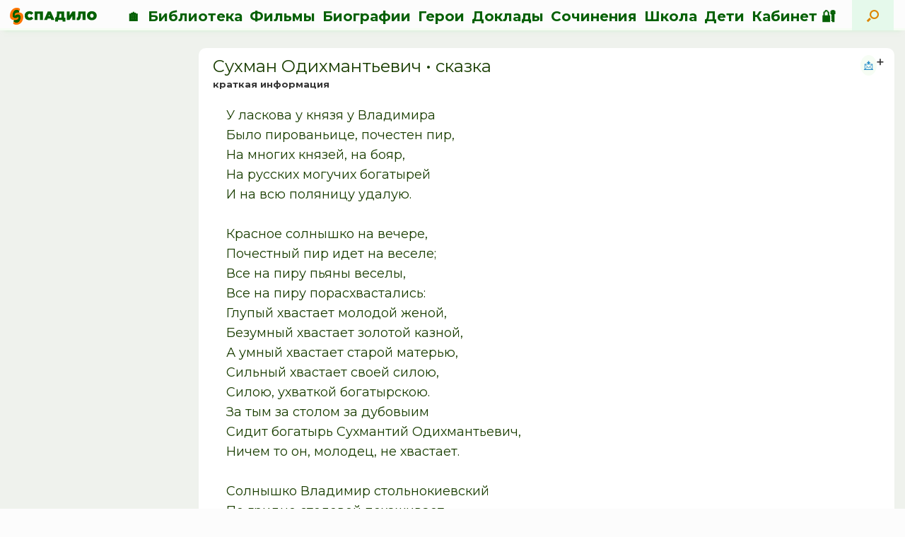

--- FILE ---
content_type: text/html; charset=UTF-8
request_url: https://spadilo.ru/proizvedeniya/suxman-odixmantevich/
body_size: 25112
content:
<!DOCTYPE html>
<html lang="ru-RU">
<head>
	<link rel="icon" href="/wp-content/uploads/2022/07/cropped-fav2022-2.png" type="image/png">
	<!--link rel="icon" href="favsvg2022.svg" type="image/svg+xml"-->
	
	<meta charset="UTF-8" />
	<meta http-equiv="X-UA-Compatible" content="IE=10" />
	<link rel="profile" href="http://gmpg.org/xfn/11" />
	<link rel="pingback" href="https://spadilo.ru/xmlrpc.php" />
	<meta name='robots' content='index, follow, max-image-preview:large, max-snippet:-1, max-video-preview:-1' />

	<!-- This site is optimized with the Yoast SEO plugin v26.7 - https://yoast.com/wordpress/plugins/seo/ -->
	<title>Сухман Одихмантьевич &#8226; краткое содержание, о произведении</title>
	<meta name="description" content="У ласкова у князя у Владимира Было пированьице, почестен пир, На многих князей, на бояр, На русских могучих богатырей И на всю поляницу удалую. &nbsp;" />
	<link rel="canonical" href="https://spadilo.ru/proizvedeniya/suxman-odixmantevich/" />
	<meta property="og:locale" content="ru_RU" />
	<meta property="og:type" content="article" />
	<meta property="og:title" content="Сухман Одихмантьевич &#8226; краткое содержание, о произведении" />
	<meta property="og:description" content="У ласкова у князя у Владимира Было пированьице, почестен пир, На многих князей, на бояр, На русских могучих богатырей И на всю поляницу удалую. &nbsp;" />
	<meta property="og:url" content="https://spadilo.ru/proizvedeniya/suxman-odixmantevich/" />
	<meta property="og:site_name" content="СПАДИЛО" />
	<meta property="article:modified_time" content="2022-08-09T10:26:48+00:00" />
	<meta name="twitter:card" content="summary_large_image" />
	<meta name="twitter:label1" content="Примерное время для чтения" />
	<meta name="twitter:data1" content="6 минут" />
	<script type="application/ld+json" class="yoast-schema-graph">{"@context":"https://schema.org","@graph":[{"@type":"WebPage","@id":"https://spadilo.ru/proizvedeniya/suxman-odixmantevich/","url":"https://spadilo.ru/proizvedeniya/suxman-odixmantevich/","name":"Сухман Одихмантьевич &#8226; краткое содержание, о произведении","isPartOf":{"@id":"https://spadilo.ru/#website"},"datePublished":"2022-08-09T10:23:48+00:00","dateModified":"2022-08-09T10:26:48+00:00","description":"У ласкова у князя у Владимира Было пированьице, почестен пир, На многих князей, на бояр, На русских могучих богатырей И на всю поляницу удалую. &nbsp;","breadcrumb":{"@id":"https://spadilo.ru/proizvedeniya/suxman-odixmantevich/#breadcrumb"},"inLanguage":"ru-RU","potentialAction":[{"@type":"ReadAction","target":["https://spadilo.ru/proizvedeniya/suxman-odixmantevich/"]}]},{"@type":"BreadcrumbList","@id":"https://spadilo.ru/proizvedeniya/suxman-odixmantevich/#breadcrumb","itemListElement":[{"@type":"ListItem","position":1,"name":"Главная страница","item":"https://spadilo.ru/"},{"@type":"ListItem","position":2,"name":"Произведения","item":"https://spadilo.ru/proizvedeniya/"},{"@type":"ListItem","position":3,"name":"Сухман Одихмантьевич"}]},{"@type":"WebSite","@id":"https://spadilo.ru/#website","url":"https://spadilo.ru/","name":"СПАДИЛО","description":"это образование","publisher":{"@id":"https://spadilo.ru/#organization"},"potentialAction":[{"@type":"SearchAction","target":{"@type":"EntryPoint","urlTemplate":"https://spadilo.ru/?s={search_term_string}"},"query-input":{"@type":"PropertyValueSpecification","valueRequired":true,"valueName":"search_term_string"}}],"inLanguage":"ru-RU"},{"@type":"Organization","@id":"https://spadilo.ru/#organization","name":"СПАДИЛО","url":"https://spadilo.ru/","logo":{"@type":"ImageObject","inLanguage":"ru-RU","@id":"https://spadilo.ru/#/schema/logo/image/","url":"https://spadilo.ru/wp-content/uploads/2022/07/logo2022-full.png","contentUrl":"https://spadilo.ru/wp-content/uploads/2022/07/logo2022-full.png","width":3216,"height":735,"caption":"СПАДИЛО"},"image":{"@id":"https://spadilo.ru/#/schema/logo/image/"},"sameAs":["https://vk.com/spadiloru","https://ru.pinterest.com/spadilo/"]}]}</script>
	<!-- / Yoast SEO plugin. -->


<link rel="alternate" type="application/rss+xml" title="СПАДИЛО &raquo; Лента" href="https://spadilo.ru/feed/" />
<link rel="alternate" type="application/rss+xml" title="СПАДИЛО &raquo; Лента комментариев" href="https://spadilo.ru/comments/feed/" />
<link rel="alternate" type="application/rss+xml" title="СПАДИЛО &raquo; Лента комментариев к &laquo;Сухман Одихмантьевич&raquo;" href="https://spadilo.ru/proizvedeniya/suxman-odixmantevich/feed/" />
<link rel="alternate" title="oEmbed (JSON)" type="application/json+oembed" href="https://spadilo.ru/wp-json/oembed/1.0/embed?url=https%3A%2F%2Fspadilo.ru%2Fproizvedeniya%2Fsuxman-odixmantevich%2F" />
<link rel="alternate" title="oEmbed (XML)" type="text/xml+oembed" href="https://spadilo.ru/wp-json/oembed/1.0/embed?url=https%3A%2F%2Fspadilo.ru%2Fproizvedeniya%2Fsuxman-odixmantevich%2F&#038;format=xml" />
		<style type="text/css">

						.mejs-controls, .mejs-mediaelement {
				background: #ffffff !important;
			}
			
						.mejs-container {
				border: 1px solid #ffffff;
			}
			
			
						.mejs-controls button {
				color: #0c5100 !important;
			}
			
						.mejs-controls .mejs-time-rail .mejs-time-total {
				background: #b1d6b1 !important;
			}
			
						.mejs-controls .mejs-time-rail .mejs-time-current {
				background: #00490d !important;
			}
			
						.mejs-controls .mejs-time-rail .mejs-time-loaded {
				background: #83d648 !important;
			}
			
						.mejs-controls .mejs-horizontal-volume-slider .mejs-horizontal-volume-total {
				background: #afdbb8 !important;
			}
			
						.mejs-controls .mejs-horizontal-volume-slider .mejs-horizontal-volume-current {
				background: #1b7c00 !important;
			}
			
		</style>
		<style id='wp-img-auto-sizes-contain-inline-css' type='text/css'>
img:is([sizes=auto i],[sizes^="auto," i]){contain-intrinsic-size:3000px 1500px}
/*# sourceURL=wp-img-auto-sizes-contain-inline-css */
</style>
<style id='wp-emoji-styles-inline-css' type='text/css'>

	img.wp-smiley, img.emoji {
		display: inline !important;
		border: none !important;
		box-shadow: none !important;
		height: 1em !important;
		width: 1em !important;
		margin: 0 0.07em !important;
		vertical-align: -0.1em !important;
		background: none !important;
		padding: 0 !important;
	}
/*# sourceURL=wp-emoji-styles-inline-css */
</style>
<style id='wp-block-library-inline-css' type='text/css'>
:root{--wp-block-synced-color:#7a00df;--wp-block-synced-color--rgb:122,0,223;--wp-bound-block-color:var(--wp-block-synced-color);--wp-editor-canvas-background:#ddd;--wp-admin-theme-color:#007cba;--wp-admin-theme-color--rgb:0,124,186;--wp-admin-theme-color-darker-10:#006ba1;--wp-admin-theme-color-darker-10--rgb:0,107,160.5;--wp-admin-theme-color-darker-20:#005a87;--wp-admin-theme-color-darker-20--rgb:0,90,135;--wp-admin-border-width-focus:2px}@media (min-resolution:192dpi){:root{--wp-admin-border-width-focus:1.5px}}.wp-element-button{cursor:pointer}:root .has-very-light-gray-background-color{background-color:#eee}:root .has-very-dark-gray-background-color{background-color:#313131}:root .has-very-light-gray-color{color:#eee}:root .has-very-dark-gray-color{color:#313131}:root .has-vivid-green-cyan-to-vivid-cyan-blue-gradient-background{background:linear-gradient(135deg,#00d084,#0693e3)}:root .has-purple-crush-gradient-background{background:linear-gradient(135deg,#34e2e4,#4721fb 50%,#ab1dfe)}:root .has-hazy-dawn-gradient-background{background:linear-gradient(135deg,#faaca8,#dad0ec)}:root .has-subdued-olive-gradient-background{background:linear-gradient(135deg,#fafae1,#67a671)}:root .has-atomic-cream-gradient-background{background:linear-gradient(135deg,#fdd79a,#004a59)}:root .has-nightshade-gradient-background{background:linear-gradient(135deg,#330968,#31cdcf)}:root .has-midnight-gradient-background{background:linear-gradient(135deg,#020381,#2874fc)}:root{--wp--preset--font-size--normal:16px;--wp--preset--font-size--huge:42px}.has-regular-font-size{font-size:1em}.has-larger-font-size{font-size:2.625em}.has-normal-font-size{font-size:var(--wp--preset--font-size--normal)}.has-huge-font-size{font-size:var(--wp--preset--font-size--huge)}.has-text-align-center{text-align:center}.has-text-align-left{text-align:left}.has-text-align-right{text-align:right}.has-fit-text{white-space:nowrap!important}#end-resizable-editor-section{display:none}.aligncenter{clear:both}.items-justified-left{justify-content:flex-start}.items-justified-center{justify-content:center}.items-justified-right{justify-content:flex-end}.items-justified-space-between{justify-content:space-between}.screen-reader-text{border:0;clip-path:inset(50%);height:1px;margin:-1px;overflow:hidden;padding:0;position:absolute;width:1px;word-wrap:normal!important}.screen-reader-text:focus{background-color:#ddd;clip-path:none;color:#444;display:block;font-size:1em;height:auto;left:5px;line-height:normal;padding:15px 23px 14px;text-decoration:none;top:5px;width:auto;z-index:100000}html :where(.has-border-color){border-style:solid}html :where([style*=border-top-color]){border-top-style:solid}html :where([style*=border-right-color]){border-right-style:solid}html :where([style*=border-bottom-color]){border-bottom-style:solid}html :where([style*=border-left-color]){border-left-style:solid}html :where([style*=border-width]){border-style:solid}html :where([style*=border-top-width]){border-top-style:solid}html :where([style*=border-right-width]){border-right-style:solid}html :where([style*=border-bottom-width]){border-bottom-style:solid}html :where([style*=border-left-width]){border-left-style:solid}html :where(img[class*=wp-image-]){height:auto;max-width:100%}:where(figure){margin:0 0 1em}html :where(.is-position-sticky){--wp-admin--admin-bar--position-offset:var(--wp-admin--admin-bar--height,0px)}@media screen and (max-width:600px){html :where(.is-position-sticky){--wp-admin--admin-bar--position-offset:0px}}

/*# sourceURL=wp-block-library-inline-css */
</style><style id='global-styles-inline-css' type='text/css'>
:root{--wp--preset--aspect-ratio--square: 1;--wp--preset--aspect-ratio--4-3: 4/3;--wp--preset--aspect-ratio--3-4: 3/4;--wp--preset--aspect-ratio--3-2: 3/2;--wp--preset--aspect-ratio--2-3: 2/3;--wp--preset--aspect-ratio--16-9: 16/9;--wp--preset--aspect-ratio--9-16: 9/16;--wp--preset--color--black: #000000;--wp--preset--color--cyan-bluish-gray: #abb8c3;--wp--preset--color--white: #ffffff;--wp--preset--color--pale-pink: #f78da7;--wp--preset--color--vivid-red: #cf2e2e;--wp--preset--color--luminous-vivid-orange: #ff6900;--wp--preset--color--luminous-vivid-amber: #fcb900;--wp--preset--color--light-green-cyan: #7bdcb5;--wp--preset--color--vivid-green-cyan: #00d084;--wp--preset--color--pale-cyan-blue: #8ed1fc;--wp--preset--color--vivid-cyan-blue: #0693e3;--wp--preset--color--vivid-purple: #9b51e0;--wp--preset--gradient--vivid-cyan-blue-to-vivid-purple: linear-gradient(135deg,rgb(6,147,227) 0%,rgb(155,81,224) 100%);--wp--preset--gradient--light-green-cyan-to-vivid-green-cyan: linear-gradient(135deg,rgb(122,220,180) 0%,rgb(0,208,130) 100%);--wp--preset--gradient--luminous-vivid-amber-to-luminous-vivid-orange: linear-gradient(135deg,rgb(252,185,0) 0%,rgb(255,105,0) 100%);--wp--preset--gradient--luminous-vivid-orange-to-vivid-red: linear-gradient(135deg,rgb(255,105,0) 0%,rgb(207,46,46) 100%);--wp--preset--gradient--very-light-gray-to-cyan-bluish-gray: linear-gradient(135deg,rgb(238,238,238) 0%,rgb(169,184,195) 100%);--wp--preset--gradient--cool-to-warm-spectrum: linear-gradient(135deg,rgb(74,234,220) 0%,rgb(151,120,209) 20%,rgb(207,42,186) 40%,rgb(238,44,130) 60%,rgb(251,105,98) 80%,rgb(254,248,76) 100%);--wp--preset--gradient--blush-light-purple: linear-gradient(135deg,rgb(255,206,236) 0%,rgb(152,150,240) 100%);--wp--preset--gradient--blush-bordeaux: linear-gradient(135deg,rgb(254,205,165) 0%,rgb(254,45,45) 50%,rgb(107,0,62) 100%);--wp--preset--gradient--luminous-dusk: linear-gradient(135deg,rgb(255,203,112) 0%,rgb(199,81,192) 50%,rgb(65,88,208) 100%);--wp--preset--gradient--pale-ocean: linear-gradient(135deg,rgb(255,245,203) 0%,rgb(182,227,212) 50%,rgb(51,167,181) 100%);--wp--preset--gradient--electric-grass: linear-gradient(135deg,rgb(202,248,128) 0%,rgb(113,206,126) 100%);--wp--preset--gradient--midnight: linear-gradient(135deg,rgb(2,3,129) 0%,rgb(40,116,252) 100%);--wp--preset--font-size--small: 13px;--wp--preset--font-size--medium: 20px;--wp--preset--font-size--large: 36px;--wp--preset--font-size--x-large: 42px;--wp--preset--spacing--20: 0.44rem;--wp--preset--spacing--30: 0.67rem;--wp--preset--spacing--40: 1rem;--wp--preset--spacing--50: 1.5rem;--wp--preset--spacing--60: 2.25rem;--wp--preset--spacing--70: 3.38rem;--wp--preset--spacing--80: 5.06rem;--wp--preset--shadow--natural: 6px 6px 9px rgba(0, 0, 0, 0.2);--wp--preset--shadow--deep: 12px 12px 50px rgba(0, 0, 0, 0.4);--wp--preset--shadow--sharp: 6px 6px 0px rgba(0, 0, 0, 0.2);--wp--preset--shadow--outlined: 6px 6px 0px -3px rgb(255, 255, 255), 6px 6px rgb(0, 0, 0);--wp--preset--shadow--crisp: 6px 6px 0px rgb(0, 0, 0);}:where(.is-layout-flex){gap: 0.5em;}:where(.is-layout-grid){gap: 0.5em;}body .is-layout-flex{display: flex;}.is-layout-flex{flex-wrap: wrap;align-items: center;}.is-layout-flex > :is(*, div){margin: 0;}body .is-layout-grid{display: grid;}.is-layout-grid > :is(*, div){margin: 0;}:where(.wp-block-columns.is-layout-flex){gap: 2em;}:where(.wp-block-columns.is-layout-grid){gap: 2em;}:where(.wp-block-post-template.is-layout-flex){gap: 1.25em;}:where(.wp-block-post-template.is-layout-grid){gap: 1.25em;}.has-black-color{color: var(--wp--preset--color--black) !important;}.has-cyan-bluish-gray-color{color: var(--wp--preset--color--cyan-bluish-gray) !important;}.has-white-color{color: var(--wp--preset--color--white) !important;}.has-pale-pink-color{color: var(--wp--preset--color--pale-pink) !important;}.has-vivid-red-color{color: var(--wp--preset--color--vivid-red) !important;}.has-luminous-vivid-orange-color{color: var(--wp--preset--color--luminous-vivid-orange) !important;}.has-luminous-vivid-amber-color{color: var(--wp--preset--color--luminous-vivid-amber) !important;}.has-light-green-cyan-color{color: var(--wp--preset--color--light-green-cyan) !important;}.has-vivid-green-cyan-color{color: var(--wp--preset--color--vivid-green-cyan) !important;}.has-pale-cyan-blue-color{color: var(--wp--preset--color--pale-cyan-blue) !important;}.has-vivid-cyan-blue-color{color: var(--wp--preset--color--vivid-cyan-blue) !important;}.has-vivid-purple-color{color: var(--wp--preset--color--vivid-purple) !important;}.has-black-background-color{background-color: var(--wp--preset--color--black) !important;}.has-cyan-bluish-gray-background-color{background-color: var(--wp--preset--color--cyan-bluish-gray) !important;}.has-white-background-color{background-color: var(--wp--preset--color--white) !important;}.has-pale-pink-background-color{background-color: var(--wp--preset--color--pale-pink) !important;}.has-vivid-red-background-color{background-color: var(--wp--preset--color--vivid-red) !important;}.has-luminous-vivid-orange-background-color{background-color: var(--wp--preset--color--luminous-vivid-orange) !important;}.has-luminous-vivid-amber-background-color{background-color: var(--wp--preset--color--luminous-vivid-amber) !important;}.has-light-green-cyan-background-color{background-color: var(--wp--preset--color--light-green-cyan) !important;}.has-vivid-green-cyan-background-color{background-color: var(--wp--preset--color--vivid-green-cyan) !important;}.has-pale-cyan-blue-background-color{background-color: var(--wp--preset--color--pale-cyan-blue) !important;}.has-vivid-cyan-blue-background-color{background-color: var(--wp--preset--color--vivid-cyan-blue) !important;}.has-vivid-purple-background-color{background-color: var(--wp--preset--color--vivid-purple) !important;}.has-black-border-color{border-color: var(--wp--preset--color--black) !important;}.has-cyan-bluish-gray-border-color{border-color: var(--wp--preset--color--cyan-bluish-gray) !important;}.has-white-border-color{border-color: var(--wp--preset--color--white) !important;}.has-pale-pink-border-color{border-color: var(--wp--preset--color--pale-pink) !important;}.has-vivid-red-border-color{border-color: var(--wp--preset--color--vivid-red) !important;}.has-luminous-vivid-orange-border-color{border-color: var(--wp--preset--color--luminous-vivid-orange) !important;}.has-luminous-vivid-amber-border-color{border-color: var(--wp--preset--color--luminous-vivid-amber) !important;}.has-light-green-cyan-border-color{border-color: var(--wp--preset--color--light-green-cyan) !important;}.has-vivid-green-cyan-border-color{border-color: var(--wp--preset--color--vivid-green-cyan) !important;}.has-pale-cyan-blue-border-color{border-color: var(--wp--preset--color--pale-cyan-blue) !important;}.has-vivid-cyan-blue-border-color{border-color: var(--wp--preset--color--vivid-cyan-blue) !important;}.has-vivid-purple-border-color{border-color: var(--wp--preset--color--vivid-purple) !important;}.has-vivid-cyan-blue-to-vivid-purple-gradient-background{background: var(--wp--preset--gradient--vivid-cyan-blue-to-vivid-purple) !important;}.has-light-green-cyan-to-vivid-green-cyan-gradient-background{background: var(--wp--preset--gradient--light-green-cyan-to-vivid-green-cyan) !important;}.has-luminous-vivid-amber-to-luminous-vivid-orange-gradient-background{background: var(--wp--preset--gradient--luminous-vivid-amber-to-luminous-vivid-orange) !important;}.has-luminous-vivid-orange-to-vivid-red-gradient-background{background: var(--wp--preset--gradient--luminous-vivid-orange-to-vivid-red) !important;}.has-very-light-gray-to-cyan-bluish-gray-gradient-background{background: var(--wp--preset--gradient--very-light-gray-to-cyan-bluish-gray) !important;}.has-cool-to-warm-spectrum-gradient-background{background: var(--wp--preset--gradient--cool-to-warm-spectrum) !important;}.has-blush-light-purple-gradient-background{background: var(--wp--preset--gradient--blush-light-purple) !important;}.has-blush-bordeaux-gradient-background{background: var(--wp--preset--gradient--blush-bordeaux) !important;}.has-luminous-dusk-gradient-background{background: var(--wp--preset--gradient--luminous-dusk) !important;}.has-pale-ocean-gradient-background{background: var(--wp--preset--gradient--pale-ocean) !important;}.has-electric-grass-gradient-background{background: var(--wp--preset--gradient--electric-grass) !important;}.has-midnight-gradient-background{background: var(--wp--preset--gradient--midnight) !important;}.has-small-font-size{font-size: var(--wp--preset--font-size--small) !important;}.has-medium-font-size{font-size: var(--wp--preset--font-size--medium) !important;}.has-large-font-size{font-size: var(--wp--preset--font-size--large) !important;}.has-x-large-font-size{font-size: var(--wp--preset--font-size--x-large) !important;}
/*# sourceURL=global-styles-inline-css */
</style>

<style id='classic-theme-styles-inline-css' type='text/css'>
/*! This file is auto-generated */
.wp-block-button__link{color:#fff;background-color:#32373c;border-radius:9999px;box-shadow:none;text-decoration:none;padding:calc(.667em + 2px) calc(1.333em + 2px);font-size:1.125em}.wp-block-file__button{background:#32373c;color:#fff;text-decoration:none}
/*# sourceURL=/wp-includes/css/classic-themes.min.css */
</style>
<link rel='stylesheet' id='bb-tcs-editor-style-shared-css' href='https://spadilo.ru/wp-content/editor-style-shared.css' type='text/css' media='all' />
<link rel='stylesheet' id='som_lost_password_style-css' href='https://spadilo.ru/wp-content/plugins/frontend-reset-password/assets/css/password-lost.css?ver=6.9' type='text/css' media='all' />
<link rel='stylesheet' id='lbwps-styles-css' href='https://spadilo.ru/wp-content/plugins/lightbox-photoswipe/assets/ps4/styles/default.css?ver=5.8.2' type='text/css' media='all' />
<link rel='stylesheet' id='dashicons-css' href='https://spadilo.ru/wp-includes/css/dashicons.min.css?ver=6.9' type='text/css' media='all' />
<link rel='stylesheet' id='media_player_style_kit-frontend-css' href='https://spadilo.ru/wp-content/plugins/media-player-style-kit/assets/css/frontend.css?ver=1.0.1' type='text/css' media='all' />
<link rel='stylesheet' id='seraph-pds-MathJax-CHtml-css' href='https://spadilo.ru/wp-content/plugins/seraphinite-post-docx-source/Ext/MathJax/CHtml.css?ver=2.16.14' type='text/css' media='all' />
<link rel='stylesheet' id='chld_thm_cfg_parent-css' href='https://spadilo.ru/wp-content/themes/vantage/style.css?ver=6.9' type='text/css' media='all' />
<link rel='stylesheet' id='vantage-style-css' href='https://spadilo.ru/wp-content/themes/vantage-spadilo/style.css?ver=2.6' type='text/css' media='all' />
<link rel='stylesheet' id='font-awesome-css' href='https://spadilo.ru/wp-content/themes/vantage/fontawesome/css/font-awesome.css?ver=4.6.2' type='text/css' media='all' />
<link rel='stylesheet' id='siteorigin-mobilenav-css' href='https://spadilo.ru/wp-content/themes/vantage/inc/mobilenav/css/mobilenav.css?ver=2.6' type='text/css' media='all' />
<link rel='stylesheet' id='tablepress-default-css' href='https://spadilo.ru/wp-content/plugins/tablepress/css/build/default.css?ver=3.2.6' type='text/css' media='all' />
<link rel='stylesheet' id='simple-favorites-css' href='https://spadilo.ru/wp-content/plugins/favorites/assets/css/favorites.css?ver=2.3.6' type='text/css' media='all' />
<link rel='stylesheet' id='wpdiscuz-frontend-css-css' href='https://spadilo.ru/wp-content/plugins/wpdiscuz/themes/default/style.css?ver=7.6.42' type='text/css' media='all' />
<style id='wpdiscuz-frontend-css-inline-css' type='text/css'>
 #wpdcom .wpd-blog-administrator .wpd-comment-label{color:#ffffff;background-color:#00B38F;border:none}#wpdcom .wpd-blog-administrator .wpd-comment-author, #wpdcom .wpd-blog-administrator .wpd-comment-author a{color:#00B38F}#wpdcom.wpd-layout-1 .wpd-comment .wpd-blog-administrator .wpd-avatar img{border-color:#00B38F}#wpdcom.wpd-layout-2 .wpd-comment.wpd-reply .wpd-comment-wrap.wpd-blog-administrator{border-left:3px solid #00B38F}#wpdcom.wpd-layout-2 .wpd-comment .wpd-blog-administrator .wpd-avatar img{border-bottom-color:#00B38F}#wpdcom.wpd-layout-3 .wpd-blog-administrator .wpd-comment-subheader{border-top:1px dashed #00B38F}#wpdcom.wpd-layout-3 .wpd-reply .wpd-blog-administrator .wpd-comment-right{border-left:1px solid #00B38F}#wpdcom .wpd-blog-editor .wpd-comment-label{color:#ffffff;background-color:#00B38F;border:none}#wpdcom .wpd-blog-editor .wpd-comment-author, #wpdcom .wpd-blog-editor .wpd-comment-author a{color:#00B38F}#wpdcom.wpd-layout-1 .wpd-comment .wpd-blog-editor .wpd-avatar img{border-color:#00B38F}#wpdcom.wpd-layout-2 .wpd-comment.wpd-reply .wpd-comment-wrap.wpd-blog-editor{border-left:3px solid #00B38F}#wpdcom.wpd-layout-2 .wpd-comment .wpd-blog-editor .wpd-avatar img{border-bottom-color:#00B38F}#wpdcom.wpd-layout-3 .wpd-blog-editor .wpd-comment-subheader{border-top:1px dashed #00B38F}#wpdcom.wpd-layout-3 .wpd-reply .wpd-blog-editor .wpd-comment-right{border-left:1px solid #00B38F}#wpdcom .wpd-blog-author .wpd-comment-label{color:#ffffff;background-color:#00B38F;border:none}#wpdcom .wpd-blog-author .wpd-comment-author, #wpdcom .wpd-blog-author .wpd-comment-author a{color:#00B38F}#wpdcom.wpd-layout-1 .wpd-comment .wpd-blog-author .wpd-avatar img{border-color:#00B38F}#wpdcom.wpd-layout-2 .wpd-comment .wpd-blog-author .wpd-avatar img{border-bottom-color:#00B38F}#wpdcom.wpd-layout-3 .wpd-blog-author .wpd-comment-subheader{border-top:1px dashed #00B38F}#wpdcom.wpd-layout-3 .wpd-reply .wpd-blog-author .wpd-comment-right{border-left:1px solid #00B38F}#wpdcom .wpd-blog-contributor .wpd-comment-label{color:#ffffff;background-color:#00B38F;border:none}#wpdcom .wpd-blog-contributor .wpd-comment-author, #wpdcom .wpd-blog-contributor .wpd-comment-author a{color:#00B38F}#wpdcom.wpd-layout-1 .wpd-comment .wpd-blog-contributor .wpd-avatar img{border-color:#00B38F}#wpdcom.wpd-layout-2 .wpd-comment .wpd-blog-contributor .wpd-avatar img{border-bottom-color:#00B38F}#wpdcom.wpd-layout-3 .wpd-blog-contributor .wpd-comment-subheader{border-top:1px dashed #00B38F}#wpdcom.wpd-layout-3 .wpd-reply .wpd-blog-contributor .wpd-comment-right{border-left:1px solid #00B38F}#wpdcom .wpd-blog-subscriber .wpd-comment-label{color:#ffffff;background-color:#00B38F;border:none}#wpdcom .wpd-blog-subscriber .wpd-comment-author, #wpdcom .wpd-blog-subscriber .wpd-comment-author a{color:#00B38F}#wpdcom.wpd-layout-2 .wpd-comment .wpd-blog-subscriber .wpd-avatar img{border-bottom-color:#00B38F}#wpdcom.wpd-layout-3 .wpd-blog-subscriber .wpd-comment-subheader{border-top:1px dashed #00B38F}#wpdcom .wpd-blog-post_author .wpd-comment-label{color:#ffffff;background-color:#00B38F;border:none}#wpdcom .wpd-blog-post_author .wpd-comment-author, #wpdcom .wpd-blog-post_author .wpd-comment-author a{color:#00B38F}#wpdcom .wpd-blog-post_author .wpd-avatar img{border-color:#00B38F}#wpdcom.wpd-layout-1 .wpd-comment .wpd-blog-post_author .wpd-avatar img{border-color:#00B38F}#wpdcom.wpd-layout-2 .wpd-comment.wpd-reply .wpd-comment-wrap.wpd-blog-post_author{border-left:3px solid #00B38F}#wpdcom.wpd-layout-2 .wpd-comment .wpd-blog-post_author .wpd-avatar img{border-bottom-color:#00B38F}#wpdcom.wpd-layout-3 .wpd-blog-post_author .wpd-comment-subheader{border-top:1px dashed #00B38F}#wpdcom.wpd-layout-3 .wpd-reply .wpd-blog-post_author .wpd-comment-right{border-left:1px solid #00B38F}#wpdcom .wpd-blog-guest .wpd-comment-label{color:#ffffff;background-color:#00B38F;border:none}#wpdcom .wpd-blog-guest .wpd-comment-author, #wpdcom .wpd-blog-guest .wpd-comment-author a{color:#00B38F}#wpdcom.wpd-layout-3 .wpd-blog-guest .wpd-comment-subheader{border-top:1px dashed #00B38F}#comments, #respond, .comments-area, #wpdcom{}#wpdcom .ql-editor > *{color:#777777}#wpdcom .ql-editor::before{}#wpdcom .ql-toolbar{border:1px solid #DDDDDD;border-top:none}#wpdcom .ql-container{border:1px solid #DDDDDD;border-bottom:none}#wpdcom .wpd-form-row .wpdiscuz-item input[type="text"], #wpdcom .wpd-form-row .wpdiscuz-item input[type="email"], #wpdcom .wpd-form-row .wpdiscuz-item input[type="url"], #wpdcom .wpd-form-row .wpdiscuz-item input[type="color"], #wpdcom .wpd-form-row .wpdiscuz-item input[type="date"], #wpdcom .wpd-form-row .wpdiscuz-item input[type="datetime"], #wpdcom .wpd-form-row .wpdiscuz-item input[type="datetime-local"], #wpdcom .wpd-form-row .wpdiscuz-item input[type="month"], #wpdcom .wpd-form-row .wpdiscuz-item input[type="number"], #wpdcom .wpd-form-row .wpdiscuz-item input[type="time"], #wpdcom textarea, #wpdcom select{border:1px solid #DDDDDD;color:#777777}#wpdcom .wpd-form-row .wpdiscuz-item textarea{border:1px solid #DDDDDD}#wpdcom input::placeholder, #wpdcom textarea::placeholder, #wpdcom input::-moz-placeholder, #wpdcom textarea::-webkit-input-placeholder{}#wpdcom .wpd-comment-text{color:#777777}#wpdcom .wpd-thread-head .wpd-thread-info{border-bottom:2px solid #00B38F}#wpdcom .wpd-thread-head .wpd-thread-info.wpd-reviews-tab svg{fill:#00B38F}#wpdcom .wpd-thread-head .wpdiscuz-user-settings{border-bottom:2px solid #00B38F}#wpdcom .wpd-thread-head .wpdiscuz-user-settings:hover{color:#00B38F}#wpdcom .wpd-comment .wpd-follow-link:hover{color:#00B38F}#wpdcom .wpd-comment-status .wpd-sticky{color:#00B38F}#wpdcom .wpd-thread-filter .wpdf-active{color:#00B38F;border-bottom-color:#00B38F}#wpdcom .wpd-comment-info-bar{border:1px dashed #33c3a6;background:#e6f8f4}#wpdcom .wpd-comment-info-bar .wpd-current-view i{color:#00B38F}#wpdcom .wpd-filter-view-all:hover{background:#00B38F}#wpdcom .wpdiscuz-item .wpdiscuz-rating > label{color:#DDDDDD}#wpdcom .wpdiscuz-item .wpdiscuz-rating:not(:checked) > label:hover, .wpdiscuz-rating:not(:checked) > label:hover ~ label{}#wpdcom .wpdiscuz-item .wpdiscuz-rating > input ~ label:hover, #wpdcom .wpdiscuz-item .wpdiscuz-rating > input:not(:checked) ~ label:hover ~ label, #wpdcom .wpdiscuz-item .wpdiscuz-rating > input:not(:checked) ~ label:hover ~ label{color:#FFED85}#wpdcom .wpdiscuz-item .wpdiscuz-rating > input:checked ~ label:hover, #wpdcom .wpdiscuz-item .wpdiscuz-rating > input:checked ~ label:hover, #wpdcom .wpdiscuz-item .wpdiscuz-rating > label:hover ~ input:checked ~ label, #wpdcom .wpdiscuz-item .wpdiscuz-rating > input:checked + label:hover ~ label, #wpdcom .wpdiscuz-item .wpdiscuz-rating > input:checked ~ label:hover ~ label, .wpd-custom-field .wcf-active-star, #wpdcom .wpdiscuz-item .wpdiscuz-rating > input:checked ~ label{color:#FFD700}#wpd-post-rating .wpd-rating-wrap .wpd-rating-stars svg .wpd-star{fill:#DDDDDD}#wpd-post-rating .wpd-rating-wrap .wpd-rating-stars svg .wpd-active{fill:#FFD700}#wpd-post-rating .wpd-rating-wrap .wpd-rate-starts svg .wpd-star{fill:#DDDDDD}#wpd-post-rating .wpd-rating-wrap .wpd-rate-starts:hover svg .wpd-star{fill:#FFED85}#wpd-post-rating.wpd-not-rated .wpd-rating-wrap .wpd-rate-starts svg:hover ~ svg .wpd-star{fill:#DDDDDD}.wpdiscuz-post-rating-wrap .wpd-rating .wpd-rating-wrap .wpd-rating-stars svg .wpd-star{fill:#DDDDDD}.wpdiscuz-post-rating-wrap .wpd-rating .wpd-rating-wrap .wpd-rating-stars svg .wpd-active{fill:#FFD700}#wpdcom .wpd-comment .wpd-follow-active{color:#ff7a00}#wpdcom .page-numbers{color:#555;border:#555 1px solid}#wpdcom span.current{background:#555}#wpdcom.wpd-layout-1 .wpd-new-loaded-comment > .wpd-comment-wrap > .wpd-comment-right{background:#FFFAD6}#wpdcom.wpd-layout-2 .wpd-new-loaded-comment.wpd-comment > .wpd-comment-wrap > .wpd-comment-right{background:#FFFAD6}#wpdcom.wpd-layout-2 .wpd-new-loaded-comment.wpd-comment.wpd-reply > .wpd-comment-wrap > .wpd-comment-right{background:transparent}#wpdcom.wpd-layout-2 .wpd-new-loaded-comment.wpd-comment.wpd-reply > .wpd-comment-wrap{background:#FFFAD6}#wpdcom.wpd-layout-3 .wpd-new-loaded-comment.wpd-comment > .wpd-comment-wrap > .wpd-comment-right{background:#FFFAD6}#wpdcom .wpd-follow:hover i, #wpdcom .wpd-unfollow:hover i, #wpdcom .wpd-comment .wpd-follow-active:hover i{color:#00B38F}#wpdcom .wpdiscuz-readmore{cursor:pointer;color:#00B38F}.wpd-custom-field .wcf-pasiv-star, #wpcomm .wpdiscuz-item .wpdiscuz-rating > label{color:#DDDDDD}.wpd-wrapper .wpd-list-item.wpd-active{border-top:3px solid #00B38F}#wpdcom.wpd-layout-2 .wpd-comment.wpd-reply.wpd-unapproved-comment .wpd-comment-wrap{border-left:3px solid #FFFAD6}#wpdcom.wpd-layout-3 .wpd-comment.wpd-reply.wpd-unapproved-comment .wpd-comment-right{border-left:1px solid #FFFAD6}#wpdcom .wpd-prim-button{background-color:#07B290;color:#FFFFFF}#wpdcom .wpd_label__check i.wpdicon-on{color:#07B290;border:1px solid #83d9c8}#wpd-bubble-wrapper #wpd-bubble-all-comments-count{color:#1DB99A}#wpd-bubble-wrapper > div{background-color:#1DB99A}#wpd-bubble-wrapper > #wpd-bubble #wpd-bubble-add-message{background-color:#1DB99A}#wpd-bubble-wrapper > #wpd-bubble #wpd-bubble-add-message::before{border-left-color:#1DB99A;border-right-color:#1DB99A}#wpd-bubble-wrapper.wpd-right-corner > #wpd-bubble #wpd-bubble-add-message::before{border-left-color:#1DB99A;border-right-color:#1DB99A}.wpd-inline-icon-wrapper path.wpd-inline-icon-first{fill:#1DB99A}.wpd-inline-icon-count{background-color:#1DB99A}.wpd-inline-icon-count::before{border-right-color:#1DB99A}.wpd-inline-form-wrapper::before{border-bottom-color:#1DB99A}.wpd-inline-form-question{background-color:#1DB99A}.wpd-inline-form{background-color:#1DB99A}.wpd-last-inline-comments-wrapper{border-color:#1DB99A}.wpd-last-inline-comments-wrapper::before{border-bottom-color:#1DB99A}.wpd-last-inline-comments-wrapper .wpd-view-all-inline-comments{background:#1DB99A}.wpd-last-inline-comments-wrapper .wpd-view-all-inline-comments:hover,.wpd-last-inline-comments-wrapper .wpd-view-all-inline-comments:active,.wpd-last-inline-comments-wrapper .wpd-view-all-inline-comments:focus{background-color:#1DB99A}#wpdcom .ql-snow .ql-tooltip[data-mode="link"]::before{content:"Введите ссылку:"}#wpdcom .ql-snow .ql-tooltip.ql-editing a.ql-action::after{content:"Сохранить"}.comments-area{width:auto}
/*# sourceURL=wpdiscuz-frontend-css-inline-css */
</style>
<link rel='stylesheet' id='wpdiscuz-fa-css' href='https://spadilo.ru/wp-content/plugins/wpdiscuz/assets/third-party/font-awesome-5.13.0/css/fa.min.css?ver=7.6.42' type='text/css' media='all' />
<link rel='stylesheet' id='wpdiscuz-combo-css-css' href='https://spadilo.ru/wp-content/plugins/wpdiscuz/assets/css/wpdiscuz-combo.min.css?ver=6.9' type='text/css' media='all' />
<link rel='stylesheet' id='search-filter-flatpickr-css' href='https://spadilo.ru/wp-content/plugins/search-filter/assets/css/vendor/flatpickr.css?ver=3.0.3' type='text/css' media='all' />
<link rel='stylesheet' id='search-filter-css' href='https://spadilo.ru/wp-content/plugins/search-filter-pro-3/assets/css/frontend/frontend.css?ver=3.0.3' type='text/css' media='all' />
<link rel='stylesheet' id='search-filter-ugc-styles-css' href='https://spadilo.ru/wp-content/uploads/search-filter/style.css?ver=162' type='text/css' media='all' />
<script type="text/javascript">
		if ( ! Object.hasOwn( window, 'searchAndFilter' ) ) {
			window.searchAndFilter = {};
		}
		</script><script type="text/javascript" src="https://spadilo.ru/wp-includes/js/jquery/jquery.min.js?ver=3.7.1" id="jquery-core-js"></script>
<script type="text/javascript" src="https://spadilo.ru/wp-includes/js/jquery/jquery-migrate.min.js?ver=3.4.1" id="jquery-migrate-js"></script>
<script type="text/javascript" id="image-watermark-no-right-click-js-before">
/* <![CDATA[ */
var iwArgsNoRightClick = {"rightclick":"Y","draganddrop":"Y","devtools":"Y","enableToast":"Y","toastMessage":"This content is protected"};

//# sourceURL=image-watermark-no-right-click-js-before
/* ]]> */
</script>
<script type="text/javascript" src="https://spadilo.ru/wp-content/plugins/image-watermark/js/no-right-click.js?ver=2.0.3" id="image-watermark-no-right-click-js"></script>
<script type="text/javascript" src="https://spadilo.ru/wp-content/plugins/seraphinite-post-docx-source/View.js?pk=Base&amp;ver=2.16.14" id="seraph_pds_View-js"></script>
<script type="text/javascript" src="https://spadilo.ru/wp-content/themes/vantage-spadilo/assets/js/assest-scripts.js?ver=6.9" id="assest-js-js"></script>
<script type="text/javascript" src="https://spadilo.ru/wp-content/themes/vantage/js/jquery.flexslider.min.js?ver=2.1" id="jquery-flexslider-js"></script>
<script type="text/javascript" src="https://spadilo.ru/wp-content/themes/vantage/js/jquery.touchSwipe.min.js?ver=1.6.6" id="jquery-touchswipe-js"></script>
<script type="text/javascript" src="https://spadilo.ru/wp-content/themes/vantage/js/jquery.theme-main.min.js?ver=2.6" id="vantage-main-js"></script>
<script type="text/javascript" id="siteorigin-mobilenav-js-extra">
/* <![CDATA[ */
var mobileNav = {"search":"","text":{"navigate":"\u041c\u0435\u043d\u044e","back":"\u041d\u0430\u0437\u0430\u0434","close":"\u0417\u0430\u043a\u0440\u044b\u0442\u044c"},"nextIconUrl":"https://spadilo.ru/wp-content/themes/vantage/inc/mobilenav/images/next.png","mobileMenuClose":"\u003Ci class=\"fa fa-times\"\u003E\u003C/i\u003E"};
//# sourceURL=siteorigin-mobilenav-js-extra
/* ]]> */
</script>
<script type="text/javascript" src="https://spadilo.ru/wp-content/themes/vantage/inc/mobilenav/js/mobilenav.min.js?ver=2.6" id="siteorigin-mobilenav-js"></script>
<script type="text/javascript" id="favorites-js-extra">
/* <![CDATA[ */
var favorites_data = {"ajaxurl":"https://spadilo.ru/wp-admin/admin-ajax.php","nonce":"ec8af9c749","favorite":"\u2795","favorited":"\u2714\ufe0f","includecount":"","indicate_loading":"","loading_text":"\u0417\u0430\u0433\u0440\u0443\u0437\u043a\u0430","loading_image":"","loading_image_active":"","loading_image_preload":"","cache_enabled":"1","button_options":{"button_type":"custom","custom_colors":true,"box_shadow":false,"include_count":false,"default":{"background_default":false,"border_default":false,"text_default":false,"icon_default":false,"count_default":false},"active":{"background_active":false,"border_active":false,"text_active":false,"icon_active":false,"count_active":false}},"authentication_modal_content":"\u003Cp\u003E\u041f\u043e\u0436\u0430\u043b\u0443\u0439\u0441\u0442\u0430, \u0437\u0430\u0440\u0435\u0433\u0438\u0441\u0442\u0440\u0438\u0440\u0443\u0439\u0442\u0435\u0441\u044c \u0434\u043b\u044f \u0434\u043e\u0431\u0430\u0432\u043b\u0435\u043d\u0438\u044f \u0438\u0437\u0431\u0440\u0430\u043d\u043d\u043e\u0433\u043e\u003C/p\u003E\n\u003Cp\u003E\u003Ca href=\"#\" data-favorites-modal-close\u003E\u0417\u0430\u043a\u0440\u044b\u0442\u044c \u0443\u0432\u0435\u0434\u043e\u043c\u043b\u0435\u043d\u0438\u0435\u003C/a\u003E\u003C/p\u003E\n","authentication_redirect":"","dev_mode":"","logged_in":"","user_id":"0","authentication_redirect_url":"https://spadilo.ru/wp-login.php"};
//# sourceURL=favorites-js-extra
/* ]]> */
</script>
<script type="text/javascript" src="https://spadilo.ru/wp-content/plugins/favorites/assets/js/favorites.min.js?ver=2.3.6" id="favorites-js"></script>
<script type="text/javascript" src="https://spadilo.ru/wp-content/plugins/search-filter/assets/js/vendor/flatpickr.js?ver=3.0.3" id="search-filter-flatpickr-js"></script>
<script type="text/javascript" id="search-filter-js-before">
/* <![CDATA[ */
window.searchAndFilter.frontend = {"fields":{},"queries":{},"components":{},"modules":{},"restNonce":"4a077ebc3e","suggestionsNonce":"629af8a9ad"};
//# sourceURL=search-filter-js-before
/* ]]> */
</script>
<script type="text/javascript" src="https://spadilo.ru/wp-content/plugins/search-filter-pro-3/assets/js/frontend/frontend.js?ver=3.0.3" id="search-filter-js"></script>
<link rel="https://api.w.org/" href="https://spadilo.ru/wp-json/" /><link rel="EditURI" type="application/rsd+xml" title="RSD" href="https://spadilo.ru/xmlrpc.php?rsd" />
<meta name="generator" content="WordPress 6.9" />
<link rel='shortlink' href='https://spadilo.ru/?p=48515' />
<style>
.som-password-error-message,
.som-password-sent-message {
	background-color: #27d84d;
	border-color: #27d84d;
}
</style>
<meta name="viewport" content="width=device-width, initial-scale=1" />		<style type="text/css">
			.so-mobilenav-mobile + * { display: none; }
			@media screen and (max-width: 1070px) { .so-mobilenav-mobile + * { display: block; } .so-mobilenav-standard + * { display: none; } }
		</style>
		<style type="text/css" media="screen">
		#footer-widgets .widget { width: 100%; }
		#masthead-widgets .widget { width: 100%; }
	</style>
	<style type="text/css" id="vantage-footer-widgets">#footer-widgets aside { width : 100%; } </style> <style type="text/css" id="customizer-css">@import url(https://fonts.googleapis.com/css?family=Montserrat:400|Montserrat:700); body,button,input,select,textarea { font-family: "Montserrat"; font-weight: 400 } #masthead h1 { font-family: "Montserrat"; font-weight: 700; font-weight: 700 } h1,h2,h3,h4,h5,h6 { font-family: "Montserrat"; font-weight: 700; font-weight: 700 } .main-navigation, .mobile-nav-frame, .mobile-nav-frame .title h3 { font-family: "Montserrat"; font-weight: 400 } #masthead .hgroup h1, #masthead.masthead-logo-in-menu .logo > h1 { font-size: 3px; color: #193d00 } #masthead .hgroup .support-text { font-size: 5px; color: #193d00 } #page-title, article.post .entry-header h1.entry-title, article.page .entry-header h1.entry-title { font-size: 24px; color: #193d00 } .entry-content { font-size: 18px } .entry-content, #comments .commentlist article .comment-meta a { color: #193d00 } .entry-content h1, .entry-content h2, .entry-content h3, .entry-content h4, .entry-content h5, .entry-content h6, #comments .commentlist article .comment-author a, #comments .commentlist article .comment-author, #comments-title, #reply-title, #commentform label { color: #193d00 } #comments-title, #reply-title { border-bottom-color: #193d00 } .entry-content h2 { font-size: 20px } .entry-content h3 { font-size: 19px } .entry-content h4 { font-size: 17px } .entry-content h6 { font-size: 15px } #masthead .hgroup { padding-top: 0px; padding-bottom: 0px } .entry-content a, .entry-content a:visited, #secondary a, #secondary a:visited, #masthead .hgroup a, #masthead .hgroup a:visited, .comment-form .logged-in-as a, .comment-form .logged-in-as a:visited { color: #002b21 } .entry-content a, .textwidget a { text-decoration: none } .entry-content a:hover, .entry-content a:focus, .entry-content a:active, #secondary a:hover, #masthead .hgroup a:hover, #masthead .hgroup a:focus, #masthead .hgroup a:active, .comment-form .logged-in-as a:hover, .comment-form .logged-in-as a:focus, .comment-form .logged-in-as a:active { color: #d65900 } .main-navigation ul { text-align: center } .main-navigation { background-color: #fcfcfc } .main-navigation a { color: #056005 } .main-navigation ul ul { background-color: #fcfcfc } .main-navigation ul ul a { color: #056005 } .main-navigation ul li:hover > a, #search-icon #search-icon-icon:hover { background-color: #fcfcfc } .main-navigation ul li:hover > a, .main-navigation ul li:hover > a [class^="fa fa-"] { color: #d65900 } .main-navigation ul ul li:hover > a { background-color: #fcfcfc; color: #c43400 } #search-icon #search-icon-icon { background-color: #e5f9eb } #search-icon #search-icon-icon .vantage-icon-search { color: #dd8500 } #search-icon .searchform { background-color: #e1eae1 } #search-icon .searchform input[name=s] { color: #005e07 } .main-navigation ul li a { padding-top: 10px; padding-bottom: 10px } .main-navigation ul li a, #masthead.masthead-logo-in-menu .logo { padding-left: 3px; padding-right: 3px } .main-navigation ul li { font-size: 20px } #header-sidebar .widget_nav_menu ul.menu > li > ul.sub-menu { border-top-color: #fcfcfc } .mobile-nav-frame { background-color: #fcfcfc } .mobile-nav-frame .title h3, .mobile-nav-frame .title .close, .mobile-nav-frame .title .back { color: #193d00 } .mobile-nav-frame .title { background-color: #fcfcfc } .mobile-nav-frame ul li a.link, .mobile-nav-frame .next { color: #193d00 } .mobile-nav-frame ul { background-color: #fcfcfc; border-color: #193d00 } a.button, button, html input[type="button"], input[type="reset"], input[type="submit"], .post-navigation a, #image-navigation a, article.post .more-link, article.page .more-link, .paging-navigation a, .woocommerce #page-wrapper .button, .woocommerce a.button, .woocommerce .checkout-button, .woocommerce input.button, #infinite-handle span { background: #eaffef; border-color: #ffffff } a.button:hover, button:hover, html input[type="button"]:hover, input[type="reset"]:hover, input[type="submit"]:hover, .post-navigation a:hover, #image-navigation a:hover, article.post .more-link:hover, article.page .more-link:hover, .paging-navigation a:hover, .woocommerce #page-wrapper .button:hover, .woocommerce a.button:hover, .woocommerce .checkout-button:hover, .woocommerce input.button:hover, .woocommerce input.button:disabled:hover, .woocommerce input.button:disabled[disabled]:hover, #infinite-handle span:hover { background: #eaffef } a.button:hover, button:hover, html input[type="button"]:hover, input[type="reset"]:hover, input[type="submit"]:hover, .post-navigation a:hover, #image-navigation a:hover, article.post .more-link:hover, article.page .more-link:hover, .paging-navigation a:hover, .woocommerce #page-wrapper .button:hover, .woocommerce a.button:hover, .woocommerce .checkout-button:hover, .woocommerce input.button:hover, #infinite-handle span:hover { opacity: 0.75; border-color: #ffffff } a.button:focus, button:focus, html input[type="button"]:focus, input[type="reset"]:focus, input[type="submit"]:focus, .post-navigation a:focus, #image-navigation a:focus, article.post .more-link:focus, article.page .more-link:focus, .paging-navigation a:focus, .woocommerce #page-wrapper .button:focus, .woocommerce a.button:focus, .woocommerce .checkout-button:focus, .woocommerce input.button:focus, .woocommerce input.button:disabled:focus, .woocommerce input.button:disabled[disabled]:focus, #infinite-handle span:focus { background: #eaffef } a.button:focus, button:focus, html input[type="button"]:focus, input[type="reset"]:focus, input[type="submit"]:focus, .post-navigation a:focus, #image-navigation a:focus, article.post .more-link:focus, article.page .more-link:focus, .paging-navigation a:focus, .woocommerce #page-wrapper .button:focus, .woocommerce a.button:focus, .woocommerce .checkout-button:focus, .woocommerce input.button:focus, #infinite-handle span:focus { opacity: 0.75; border-color: #ffffff } a.button, button, html input[type="button"], input[type="reset"], input[type="submit"], .post-navigation a, #image-navigation a, article.post .more-link, article.page .more-link, .paging-navigation a, .woocommerce #page-wrapper .button, .woocommerce a.button, .woocommerce .checkout-button, .woocommerce input.button, .woocommerce #respond input#submit:hover, .woocommerce a.button:hover, .woocommerce button.button:hover, .woocommerce input.button:hover, .woocommerce input.button:disabled, .woocommerce input.button:disabled[disabled], .woocommerce input.button:disabled:hover, .woocommerce input.button:disabled[disabled]:hover, #infinite-handle span button { color: #018c0c } a.button, button, html input[type="button"], input[type="reset"], input[type="submit"], .post-navigation a, #image-navigation a, article.post .more-link, article.page .more-link, .paging-navigation a, .woocommerce #page-wrapper .button, .woocommerce a.button, .woocommerce .checkout-button, .woocommerce input.button, #infinite-handle span button { text-shadow: none } a.button, button, html input[type="button"], input[type="reset"], input[type="submit"], .post-navigation a, #image-navigation a, article.post .more-link, article.page .more-link, .paging-navigation a, .woocommerce #page-wrapper .button, .woocommerce a.button, .woocommerce .checkout-button, .woocommerce input.button, .woocommerce #respond input#submit.alt, .woocommerce a.button.alt, .woocommerce button.button.alt, .woocommerce input.button.alt, #infinite-handle span { -webkit-box-shadow: none; -moz-box-shadow: none; box-shadow: none } #masthead-widgets .widget .widget-title { color: #193d00 } #masthead { background-color: #fffdf5 } #main { background-color: #eff2ed } #colophon, body.layout-full { background-color: #fcfcfc } #footer-widgets .widget .widget-title { color: #0a0a0a } #footer-widgets .widget { color: #191919 } #colophon .widget_nav_menu .menu-item a { border-color: #191919 } #footer-widgets .widget a, #footer-widgets .widget a:visited { color: #161616 } #footer-widgets .widget a:hover, #footer-widgets .widget a:focus, #footer-widgets .widget a:active { color: #dd3333 } #scroll-to-top .vantage-icon-arrow-up { color: #dda54f } #scroll-to-top { background: #198e1b } </style><link rel="icon" href="https://spadilo.ru/wp-content/uploads/2022/07/cropped-fav2022-2-32x32.png" sizes="32x32" />
<link rel="icon" href="https://spadilo.ru/wp-content/uploads/2022/07/cropped-fav2022-2-192x192.png" sizes="192x192" />
<link rel="apple-touch-icon" href="https://spadilo.ru/wp-content/uploads/2022/07/cropped-fav2022-2-180x180.png" />
<meta name="msapplication-TileImage" content="https://spadilo.ru/wp-content/uploads/2022/07/cropped-fav2022-2-270x270.png" />
	<!-- Yandex.RTB -->
<script>window.yaContextCb=window.yaContextCb||[]</script>
<script src="https://yandex.ru/ads/system/context.js" async></script>
<!-- Google tag (gtag.js) -->
<script async src="https://www.googletagmanager.com/gtag/js?id=G-B24G8EH5KW"></script>
<script>
  window.dataLayer = window.dataLayer || [];
  function gtag(){dataLayer.push(arguments);}
  gtag('js', new Date());

  gtag('config', 'G-B24G8EH5KW');
</script>
<script type="text/javascript"
   src="http://cdn.mathjax.org/mathjax/latest/MathJax.js?config=TeX-AMS-MML_HTMLorMML">
</script>	
<link rel='stylesheet' id='so-css-vantage-css' href='https://spadilo.ru/wp-content/uploads/so-css/so-css-vantage.css?ver=1715532318' type='text/css' media='all' />
</head>
<script>
function onClick(e) {
  e.preventDefault();
  grecaptcha.enterprise.ready(async () => {
    const token = await grecaptcha.enterprise.execute('6LfqNdsnAAAAAHQ8MGyS0eocCmSMqszRyMl2bC_D', {action: 'LOGIN'});
    // IMPORTANT: The 'token' that results from execute is an encrypted response sent by
    // reCAPTCHA Enterprise to the end user's browser.
    // This token must be validated by creating an assessment.
    // See https://cloud.google.com/recaptcha-enterprise/docs/create-assessment
  });
}
</script>	
<body class="wp-singular proizvedeniya-template-default single single-proizvedeniya postid-48515 wp-custom-logo wp-theme-vantage wp-child-theme-vantage-spadilo group-blog responsive layout-full no-js has-sidebar has-menu-search page-layout-default sidebar-position-left mobilenav">


<div id="page-wrapper">

	
	
		
<header id="masthead" class="site-header masthead-logo-in-menu" role="banner">

	
<nav role="navigation" class="site-navigation main-navigation primary use-sticky-menu">

	<div class="full-container">
					<a href="https://spadilo.ru/" title="СПАДИЛО" rel="home" class="logo"><img src="https://spadilo.ru/wp-content/uploads/2023/09/logo2023-3.png"  class="logo-height-constrain"  width="125"  height="25"  alt="Логотип СПАДИЛО"  /></a>
							<div id="search-icon">
				<div id="search-icon-icon"><div class="vantage-icon-search"></div></div>
				
<form method="get" class="searchform" action="https://spadilo.ru/" role="search">
	<input type="text" class="field" name="s" value="" placeholder="Я хочу найти..."/>
</form>
			</div>
		
					<div id="so-mobilenav-standard-1" data-id="1" class="so-mobilenav-standard"></div><div class="menu-nm-container"><ul id="menu-nm" class="menu"><li id="menu-item-61726" class="menu-item menu-item-type-post_type menu-item-object-page menu-item-home menu-item-61726"><a href="https://spadilo.ru/" title="главная">🏠</a></li>
<li id="menu-item-10419" class="menu-item menu-item-type-post_type menu-item-object-page menu-item-has-children menu-item-10419"><a href="https://spadilo.ru/kratkie-soderzhaniya/" title="Произведения, которые вы обязаны знать!">Библиотека</a>
<ul class="sub-menu">
	<li id="menu-item-55110" class="menu-item menu-item-type-post_type menu-item-object-page menu-item-55110"><a href="https://spadilo.ru/skazki/">Сказки</a></li>
</ul>
</li>
<li id="menu-item-48246" class="menu-item menu-item-type-post_type menu-item-object-page menu-item-48246"><a href="https://spadilo.ru/filmy/">Фильмы</a></li>
<li id="menu-item-22283" class="menu-item menu-item-type-post_type menu-item-object-page menu-item-22283"><a href="https://spadilo.ru/biografii/" title="Биографии видных деятелей">Биографии</a></li>
<li id="menu-item-37176" class="menu-item menu-item-type-post_type menu-item-object-page menu-item-37176"><a href="https://spadilo.ru/heroes/" title="Все литературные герои">Герои</a></li>
<li id="menu-item-13325" class="menu-item menu-item-type-post_type menu-item-object-page menu-item-13325"><a href="https://spadilo.ru/doklady/" title="Школьные доклады на любую тему">Доклады</a></li>
<li id="menu-item-10420" class="menu-item menu-item-type-post_type menu-item-object-page menu-item-10420"><a href="https://spadilo.ru/sochineniya/" title="Сочинения на очень разные темы">Сочинения</a></li>
<li id="menu-item-59883" class="menu-item menu-item-type-post_type menu-item-object-page menu-item-has-children menu-item-59883"><a href="https://spadilo.ru/shkola/">Школа</a>
<ul class="sub-menu">
	<li id="menu-item-10424" class="menu-item menu-item-type-post_type menu-item-object-page menu-item-10424"><a href="https://spadilo.ru/ege/" title="Подготовка к ЕГЭ">ЕГЭ</a></li>
	<li id="menu-item-10423" class="menu-item menu-item-type-post_type menu-item-object-page menu-item-10423"><a href="https://spadilo.ru/oge/" title="Подготовка к ОГЭ ">ОГЭ</a></li>
	<li id="menu-item-10422" class="menu-item menu-item-type-post_type menu-item-object-page menu-item-10422"><a href="https://spadilo.ru/vpr/" title="Подготовка к ВПР">ВПР</a></li>
	<li id="menu-item-44321" class="menu-item menu-item-type-post_type menu-item-object-page menu-item-44321"><a href="https://spadilo.ru/uchitelyam/">Учителям</a></li>
</ul>
</li>
<li id="menu-item-62951" class="menu-item menu-item-type-post_type menu-item-object-page menu-item-has-children menu-item-62951"><a href="https://spadilo.ru/deti/">Дети</a>
<ul class="sub-menu">
	<li id="menu-item-66707" class="menu-item menu-item-type-post_type menu-item-object-page menu-item-66707"><a href="https://spadilo.ru/uprazhneniya-dlya-detej/" title="упражнения для детей">упражнения</a></li>
	<li id="menu-item-64975" class="menu-item menu-item-type-post_type menu-item-object-page menu-item-64975"><a href="https://spadilo.ru/zagadki/">загадки</a></li>
</ul>
</li>
<li id="menu-item-61703" class="menu-item menu-item-type-post_type menu-item-object-page menu-item-61703"><a href="https://spadilo.ru/kabinet/">Кабинет 🔐</a></li>
</ul></div><div id="so-mobilenav-mobile-1" data-id="1" class="so-mobilenav-mobile"></div><div class="menu-mobilenav-container"><ul id="mobile-nav-item-wrap-1" class="menu"><li><a href="#" class="mobilenav-main-link" data-id="1"><span class="mobile-nav-icon"></span>Меню</a></li></ul></div>			</div>
</nav><!-- .site-navigation .main-navigation -->

</header><!-- #masthead .site-header -->

	
	
	
	
	<div id="main" class="site-main">
		<div class="full-container">
			
<div id="primary" class="content-area">
	<div id="content" class="site-content" role="main">

	
		
<article id="post-48515" class="post post-48515 proizvedeniya type-proizvedeniya status-publish hentry catproiz2-bylina catproiz8-9-12-let catproiz8-podrostki catproiz9-do-1-chasa catproiz11-skazka cattopic-sila-duxa cattopic-smelost-i-trusost cattopic-spravedlivost cattopic-stojkost-i-muzhestvo catgeroitail-knyaz-vladimir catgeroitail-suxmantij catvidtail-byliny-o-russkix-bogatyryax catvidtail-kievskie-byliny catpodtail-skazki-pro-narod catpodtail-skazki-so-smyslom catpodtail-starinnye-skazki catproiz4-7-klass catproiz7-rossiya">
<div class="primary-in">
	<div class="entry-main">

					<header class="entry-header">
				<div class="titlest"><h1 class="entry-title">Сухман Одихмантьевич • 
				
	cказка</h1>
					
<details><summary>					
	<span title="информация о произведении">краткая информация</span></summary>
<div class="entry-content" style="margin-top: 15px;">
	 

<b>Форма произведения:</b> <em>былина</em> | 		
<b>Место событий:</b> <em>Россия</em> | <b>В школе:</b> <em>7 класс</em> | <b>Возраст:</b> <em>9-12 лет</em>, <em>подростки</em> | <b>Время чтения:</b> <em>до 1 часа</em> | <b> Темы:</b> <em>сила духа</em>, <em>смелость и трусость</em>, <em>справедливость</em>, <em>стойкость и мужество</em>	 		
</div>	
</details>	
</div>		
<div class="upperbuttons"><div style="display: inline-block; float: right;">
	<div class="simplefavorite-button" data-postid="48515" data-siteid="1" data-groupid="1" data-favoritecount="0" style="box-shadow:none;-webkit-box-shadow:none;-moz-box-shadow:none;">➕</div></div><div style="display: inline-block; float: right;">
<div class="printtag" title='Сохранить'><div class="printfriendly pf-button  pf-alignleft">
                    <a href="#" rel="nofollow" onclick="window.print(); return false;" title="Printer Friendly, PDF & Email">
                    <span id="printfriendly-text2" class="pf-button-text">📩</span>
                    </a>
                </div></div></div></div>
		
</header><!-- .entry-header -->
				

<div class="entry-content">
 <div class="min-abz">
<p style="text-align: justify;">У ласкова у князя у Владимира</p>
<p style="text-align: justify;">Было пированьице, почестен пир,</p>
<p style="text-align: justify;">На многих князей, на бояр,</p>
<p style="text-align: justify;">На русских могучих богатырей</p>
<p style="text-align: justify;">И на всю поляницу удалую.</p>
<p>&nbsp;</p>
<p style="text-align: justify;">Красное солнышко на вечере,</p>
<p style="text-align: justify;">Почестный пир идет на веселе;</p>
<p style="text-align: justify;">Все на пиру пьяны веселы,</p>
<p style="text-align: justify;">Все на пиру порасхвастались:</p>
<p style="text-align: justify;">Глупый хвастает молодой женой,</p>
<p style="text-align: justify;">Безумный хвастает золотой казной,</p>
<p style="text-align: justify;">А умный хвастает старой матерью,</p>
<p style="text-align: justify;">Сильный хвастает своей силою,</p>
<p style="text-align: justify;">Силою, ухваткой богатырскою.</p>
<p style="text-align: justify;">За тым за столом за дубовыим</p>
<p style="text-align: justify;">Сидит богатырь Сухмантий Одихмантьевич,</p>
<p style="text-align: justify;">Ничем то он, молодец, не хвастает.</p>
<p>&nbsp;</p>
<p style="text-align: justify;">Солнышко Владимир стольнокиевский</p>
<p style="text-align: justify;">По гридне столовой похаживает,</p>
<p style="text-align: justify;">Желтыми кудерьками потряхивает,</p>
<p style="text-align: justify;">Сам говорит таковы слова:</p>
<p style="text-align: justify;">«Ай же ты, Сухмантий Одихмантьевич!</p>
<p style="text-align: justify;">Что же ты ничем не хвастаешь,</p>
<p style="text-align: justify;">Не ешь, не пьешь и не кушаешь,</p>
<p style="text-align: justify;">Белыя лебеди не рушаешь?</p>
<p style="text-align: justify;">Али чара ти шла не рядобная,</p>
<p style="text-align: justify;">Или место было не по отчине,</p>
<p style="text-align: justify;">Али пьяница надсмеялся ти?»</p>
<p>&nbsp;</p>
<p style="text-align: justify;">Воспроговорит Сухман Одихматьевич:</p>
<p style="text-align: justify;">«Солнышко Владимир стольно киевский!</p>
<p style="text-align: justify;">Чара то мне ка шла рядобная,</p>
<p style="text-align: justify;">А и место было по отчине,</p>
<p style="text-align: justify;">Да и пьяница не надсмеялся мне.</p>
<p style="text-align: justify;">Похвастать – не похвастать добру молодцу:</p>
<p style="text-align: justify;">Привезу тебе лебедь белую,</p>
<p style="text-align: justify;">Белу лебедь живьем в руках,</p>
<p style="text-align: justify;">Не ранену лебедку, не кровавлену».</p>
<p>&nbsp;</p>
<p style="text-align: justify;">Тогда Сухмантий Одихмантьевич</p>
<p style="text-align: justify;">Скоро вставает на резвы ноги,</p>
<p style="text-align: justify;">Приходит из гридни из столовыя</p>
<p style="text-align: justify;">Во тую конюшенку стоялую,</p>
<p style="text-align: justify;">Седлает он своего добра коня,</p>
<p style="text-align: justify;">Взимает палицу воинскую,</p>
<p style="text-align: justify;">Взимает для пути, для дороженьки</p>
<p style="text-align: justify;">Одно свое ножище кинжалище.</p>
<p style="text-align: justify;">Садился Сухмантий на добра коня,</p>
<p style="text-align: justify;">Уезжал Сухмантий ко синю морю,</p>
<p style="text-align: justify;">Ко тоя ко тихия ко заводи.</p>
<p>&nbsp;</p>
<p style="text-align: justify;">Как приехал ко первыя тихия заводи,</p>
<p style="text-align: justify;">Не плавают ни гуси, ни лебеди,</p>
<p style="text-align: justify;">Ни серые малые утеныши.</p>
<p>&nbsp;</p>
<p style="text-align: justify;">Ехал ко другия ко тихия ко заводи,</p>
<p style="text-align: justify;">У тоя у тихия у заводи</p>
<p style="text-align: justify;">Не плавают ни гуси, ни лебеди,</p>
<p style="text-align: justify;">Ни серые малые утеныши.</p>
<p>&nbsp;</p>
<p style="text-align: justify;">Ехал ко третия ко тихия ко заводи,</p>
<p style="text-align: justify;">У тоя у тихия у заводи</p>
<p style="text-align: justify;">Не плавают ни гуси, ни лебеди,</p>
<p style="text-align: justify;">Ни серые малые утеныши.</p>
<p>&nbsp;</p>
<p style="text-align: justify;">Тут то Сухмантий пораздумался:</p>
<p style="text-align: justify;">«Как поехать мне ко славному городу ко Киеву,</p>
<p style="text-align: justify;">Ко ласкову ко князю ко Владимиру,</p>
<p style="text-align: justify;">Поехать мне – живу не бывать;</p>
<p style="text-align: justify;">А поеду я ко матушке Непры реке!»</p>
<p>&nbsp;</p>
<p style="text-align: justify;">Приезжает ко матушке Непры реке,</p>
<p style="text-align: justify;">Матушка Непра река текет не по старому,</p>
<p style="text-align: justify;">Не по старому текет, не по прежнему,</p>
<p style="text-align: justify;">А вода с песком помутилася.</p>
<p>&nbsp;</p>
<p style="text-align: justify;">Стал Сухмантьюшка выспрашивати:</p>
<p style="text-align: justify;">«Что же ты, матушка Непра река,</p>
<p style="text-align: justify;">Что же ты текешь не по старому,</p>
<p style="text-align: justify;">Не по старому текешь, не по прежнему,</p>
<p style="text-align: justify;">А вода с песком помутилася?»</p>
<p>&nbsp;</p>
<p style="text-align: justify;">Испроговорит матушка Непра река:</p>
<p style="text-align: justify;">«Как же мне течи было по старому,</p>
<p style="text-align: justify;">По старому течи, по прежнему,</p>
<p style="text-align: justify;">Как за мной, за матушкой Непрой рекой,</p>
<p style="text-align: justify;">Стоит сила татарская неверная,</p>
<p style="text-align: justify;">Сорок тысячей татаровей поганыих?</p>
<p style="text-align: justify;">Мостят они мосты калиновы;</p>
<p style="text-align: justify;">Днем мостят, а ночью я повырою,</p>
<p style="text-align: justify;">Из сил матушка Непра река повыбилась».</p>
<p>&nbsp;</p>
<p style="text-align: justify;">Раздумался Сухмантий Одихмантьевич:</p>
<p style="text-align: justify;">«Не честь хвала мне молодецкая</p>
<p style="text-align: justify;">Не отведать силы татарския,</p>
<p style="text-align: justify;">Татарския силы, неверныя».</p>
<p>&nbsp;</p>
<p style="text-align: justify;">Направил своего добра коня</p>
<p style="text-align: justify;">Через тую матушку Непру реку;</p>
<p style="text-align: justify;">Его добрый конь перескочил.</p>
<p>&nbsp;</p>
<p style="text-align: justify;">Приезжает Сухмантий ко сыру дубу,</p>
<p style="text-align: justify;">Ко сыру дубу крякновисту,</p>
<p style="text-align: justify;">Выдергивал дуб со кореньями,</p>
<p style="text-align: justify;">За вершинку брал, а с комля сок бежал,</p>
<p style="text-align: justify;">И поехал Сухмантьюшка с дубиночкой.</p>
<p>&nbsp;</p>
<p style="text-align: justify;">Напустил он своего добра коня</p>
<p style="text-align: justify;">На тую ли на силу на татарскую,</p>
<p style="text-align: justify;">И начал он дубиночкой помахивати,</p>
<p style="text-align: justify;">Начал татар поколачивати:</p>
<p style="text-align: justify;">Махнет Сухмантьюшка – улица,</p>
<p style="text-align: justify;">Отмахнет назад – промежуточек,</p>
<p style="text-align: justify;">И вперед просунет – переулочек.</p>
<p>&nbsp;</p>
<p style="text-align: justify;">Убил он всех татар поганыих.</p>
<p style="text-align: justify;">Бежало три татарина поганыих,</p>
<p style="text-align: justify;">Бежали ко матушке Непры реке,</p>
<p style="text-align: justify;">Садились под кусточки под ракитовы,</p>
<p style="text-align: justify;">Направили стрелочки каленые.</p>
<p>&nbsp;</p>
<p style="text-align: justify;">Приехал Сухмантий Одихмантьевич</p>
<p style="text-align: justify;">Ко той ко матушке Непры реке,</p>
<p style="text-align: justify;">Пустили три татарина поганыих</p>
<p style="text-align: justify;">Тыя стрелочки каленые Во его в бока во белые;</p>
<p>&nbsp;</p>
<p style="text-align: justify;">Тут Сухмантий Одихмантьевич</p>
<p style="text-align: justify;">Стрелочки каленые выдергивал,</p>
<p style="text-align: justify;">Совал в раны кровавые листочики маковы,</p>
<p style="text-align: justify;">А трех татаровей поганыих</p>
<p style="text-align: justify;">Убил своим ножищем кинжалищем.</p>
<p>&nbsp;</p>
<p style="text-align: justify;">Садился Сухмантий на добра коня,</p>
<p style="text-align: justify;">Припустил ко матушке Непры реке,</p>
<p style="text-align: justify;">Приезжал ко городу ко Киеву,</p>
<p style="text-align: justify;">Ко тому двору княженецкому.</p>
<p style="text-align: justify;">Привязал коня ко столбу ко точеному,</p>
<p style="text-align: justify;">Ко тому кольцу ко золоченому,</p>
<p style="text-align: justify;">Сам бежал во гридню во столовую.</p>
<p>&nbsp;</p>
<p style="text-align: justify;">Князь Владимир стольнокиевский</p>
<p style="text-align: justify;">По гридне столовыя похаживает,</p>
<p style="text-align: justify;">Желтыма кудерьками потряхивает,</p>
<p style="text-align: justify;">Сам говорит таковы слова:</p>
<p style="text-align: justify;">«Ай же ты, Сухмантий Одихмантьевич!</p>
<p style="text-align: justify;">Привез ли ты мне лебедь белую,</p>
<p style="text-align: justify;">Белу лебедь живьем в руках,</p>
<p style="text-align: justify;">Не ранену лебедку, не кровавлену?»</p>
<p>&nbsp;</p>
<p style="text-align: justify;">Говорит Сухмантий Одихмантьевич:</p>
<p style="text-align: justify;">«Солнышко князь стольнокиевский!</p>
<p style="text-align: justify;">Мне, мол, было не до лебедушки:</p>
<p style="text-align: justify;">А за той за матушкой Непрой рекой</p>
<p style="text-align: justify;">Стояла сила татарская неверная,</p>
<p style="text-align: justify;">Сорок тысячей татаровей поганыих;</p>
<p style="text-align: justify;">Шла же эта сила во Киев град,</p>
<p style="text-align: justify;">Мостила мосточки калиновы;</p>
<p style="text-align: justify;">Они днем мосты мостят,</p>
<p style="text-align: justify;">А матушка Непра река ночью повыроет.</p>
<p style="text-align: justify;">Напустил я своего добра коня</p>
<p style="text-align: justify;">На тую на силу на татарскую,</p>
<p style="text-align: justify;">Побил всех татар поганыих».</p>
<p>&nbsp;</p>
<p style="text-align: justify;">Солнышко Владимир стольнокиевский</p>
<p style="text-align: justify;">Приказал своим слугам верныим</p>
<p style="text-align: justify;">Взять Сухмантья за белы руки,</p>
<p style="text-align: justify;">Посадить молодца в глубок погреб,</p>
<p style="text-align: justify;">А послать Добрынюшку Никитинца</p>
<p style="text-align: justify;">За тую за матушку Непру реку –</p>
<p style="text-align: justify;">Проведать заработки Сухмантьевы.</p>
<p>&nbsp;</p>
<p style="text-align: justify;">Седлал Добрыня добра коня,</p>
<p style="text-align: justify;">И поехал молодец во чисто поле.</p>
<p style="text-align: justify;">Приезжает ко матушке Непры реке</p>
<p style="text-align: justify;">И видит Добрынюшка Никитинец –</p>
<p style="text-align: justify;">Побита сила татарская;</p>
<p style="text-align: justify;">И видит дубиночку вязиночку,</p>
<p style="text-align: justify;">У тоя реки разбитую на лозиночки.</p>
<p>&nbsp;</p>
<p style="text-align: justify;">Привозит дубиночку в Киев град,</p>
<p style="text-align: justify;">Ко ласкову князю ко Владимиру,</p>
<p style="text-align: justify;">Сам говорит таково слово:</p>
<p style="text-align: justify;">«Правдой хвастал Сухман Одихмантьевич:</p>
<p style="text-align: justify;">За той за матушкой Непрой рекой</p>
<p style="text-align: justify;">Есть сила татарская побитая,</p>
<p style="text-align: justify;">Сорок тысячей татаровей поганыих;</p>
<p style="text-align: justify;">И привез я дубиночку Сухмантьеву,</p>
<p style="text-align: justify;">На лозиночки дубиночка облочкана».</p>
<p style="text-align: justify;">Потянула дубина девяносто пуд.</p>
<p>&nbsp;</p>
<p style="text-align: justify;">Говорил Владимир стольнокиевский:</p>
<p style="text-align: justify;">«Ай же, слуги мои верные!</p>
<p style="text-align: justify;">Скоро идите в глубок погреб,</p>
<p style="text-align: justify;">Взимайте Сухмантья Одихмантьевича,</p>
<p style="text-align: justify;">Приводите ко мне на ясны очи:</p>
<p style="text-align: justify;">Буду его, молодца, жаловать миловать,</p>
<p style="text-align: justify;">За его услугу за великую,</p>
<p style="text-align: justify;">Городами его с пригородками,</p>
<p style="text-align: justify;">Али селами со приселками,</p>
<p style="text-align: justify;">Аль бессчетной золотой казной долюби».</p>
<p>&nbsp;</p>
<p style="text-align: justify;">Приходят его слуги верные</p>
<p style="text-align: justify;">Ко тому ко погребу глубокому,</p>
<p style="text-align: justify;">Сами говорят таковы слова:</p>
<p style="text-align: justify;">«Ай же ты, Сухмантий Одихмантьевич!</p>
<p style="text-align: justify;">Выходи со погреба со глубокого:</p>
<p style="text-align: justify;">Хочет тебя солнышко жаловать,</p>
<p style="text-align: justify;">Хочет тебя солнышко миловать</p>
<p style="text-align: justify;">За твою услугу великую».</p>
<p>&nbsp;</p>
<p style="text-align: justify;">Выходил Сухмантий с погреба глубокого,</p>
<p style="text-align: justify;">Выходил на далече далече чисто поле,</p>
<p style="text-align: justify;">И говорил молодец таковы слова:</p>
<p style="text-align: justify;">«Не умел меня солнышко миловать,</p>
<p style="text-align: justify;">Не умел меня солнышко жаловать,</p>
<p style="text-align: justify;">А теперь не видать меня во ясны очи!»</p>
<p>&nbsp;</p>
<p style="text-align: justify;">Выдергивал листочки маковые</p>
<p style="text-align: justify;">Со тыих с ран со кровавыих,</p>
<p style="text-align: justify;">Сам Сухмантий приговаривал:</p>
<p style="text-align: justify;">«Потеки, Сухман река,</p>
<p style="text-align: justify;">От моя от крови от горючия,</p>
<p style="text-align: justify;">От горючия крови, от напрасныя!».</p>
	
 </div>
 

<!-- <a style="text-decoration: none;" href="" title="" ><div class= "authorava"></div></a> -->
	
 
	
	
	
<div class="entry-content" style="text-align: right; padding: 20px">
	<div class= "authorava"></div><em>Текст: Алёна Базан</em>, 938 👀
</div>
	<!-- Yandex.RTB R-A-215581-1 -->
<div id="yandex_rtb_R-A-215581-1"></div>
<script>window.yaContextCb.push(()=>{
  Ya.Context.AdvManager.render({
    renderTo: 'yandex_rtb_R-A-215581-1',
    blockId: 'R-A-215581-1'
  })
})</script>	
		</div></div></div>
</article><!-- #post-48515 -->
		

		</div><!-- #content .site-content -->
					<div class="primary-in">    <div class="wpdiscuz_top_clearing"></div>
    <div id='comments' class='comments-area'><div id='respond' style='width: 0;height: 0;clear: both;margin: 0;padding: 0;'></div>    <div id="wpdcom" class="wpdiscuz_unauth wpd-default wpd-layout-1 wpd-comments-open">
                    <div class="wc_social_plugin_wrapper">
                            </div>
            <div class="wpd-form-wrap">
                <div class="wpd-form-head">
                                            <div class="wpd-sbs-toggle">
                            <i class="far fa-envelope"></i> <span
                                class="wpd-sbs-title">Подписаться</span>
                            <i class="fas fa-caret-down"></i>
                        </div>
                                            <div class="wpd-auth">
                                                <div class="wpd-login">
                            <a href='https://spadilo.ru/login/'><i class='fas fa-sign-in-alt'></i> авторизуйтесь</a>                        </div>
                    </div>
                </div>
                                                    <div class="wpdiscuz-subscribe-bar wpdiscuz-hidden">
                                                    <form action="https://spadilo.ru/wp-admin/admin-ajax.php?action=wpdAddSubscription"
                                  method="post" id="wpdiscuz-subscribe-form">
                                <div class="wpdiscuz-subscribe-form-intro">Уведомить о </div>
                                <div class="wpdiscuz-subscribe-form-option"
                                     style="width:40%;">
                                    <select class="wpdiscuz_select" name="wpdiscuzSubscriptionType">
                                                                                    <option value="post">новых последующих комментариях</option>
                                                                                                                                <option
                                                value="all_comment" >новых ответах на мои комментарии</option>
                                                                                </select>
                                </div>
                                                                    <div class="wpdiscuz-item wpdiscuz-subscribe-form-email">
                                        <input class="email" type="email" name="wpdiscuzSubscriptionEmail"
                                               required="required" value=""
                                               placeholder="Email"/>
                                    </div>
                                                                    <div class="wpdiscuz-subscribe-form-button">
                                    <input id="wpdiscuz_subscription_button" class="wpd-prim-button wpd_not_clicked"
                                           type="submit"
                                           value="›"
                                           name="wpdiscuz_subscription_button"/>
                                </div>
                                <input type="hidden" id="wpdiscuz_subscribe_form_nonce" name="wpdiscuz_subscribe_form_nonce" value="68ad418509" /><input type="hidden" name="_wp_http_referer" value="/proizvedeniya/suxman-odixmantevich/" />                            </form>
                                                </div>
                            <div
            class="wpd-form wpd-form-wrapper wpd-main-form-wrapper" id='wpd-main-form-wrapper-0_0'>
                                </div>
                <div id="wpdiscuz_hidden_secondary_form" style="display: none;">
                    <div
            class="wpd-form wpd-form-wrapper wpd-secondary-form-wrapper" id='wpd-secondary-form-wrapper-wpdiscuzuniqueid' style='display: none;'>
                            <div class="wpd-secondary-forms-social-content"></div>
                <div class="clearfix"></div>
                                </div>
                </div>
                            <div class="wpd-login-to-comment">Пожалуйста, войдите, чтобы прокомментировать</div>
                                </div>
                        <div id="wpd-threads" class="wpd-thread-wrapper">
                <div class="wpd-thread-head">
                    <div class="wpd-thread-info "
                         data-comments-count="0">
                        <span class='wpdtc' title='0'>0</span> комментариев                    </div>
                                        <div class="wpd-space"></div>
                    <div class="wpd-thread-filter">
                                                    <div class="wpd-filter wpdf-reacted wpd_not_clicked wpdiscuz-hidden"
                                 wpd-tooltip="Самый популярный комментарий">
                                <i class="fas fa-bolt"></i></div>
                                                        <div class="wpd-filter wpdf-hottest wpd_not_clicked wpdiscuz-hidden"
                                 wpd-tooltip="Цепочка популярного комментария">
                                <i class="fas fa-fire"></i></div>
                                                        <div class="wpd-filter wpdf-sorting wpdiscuz-hidden">
                                                                        <span class="wpdiscuz-sort-button wpdiscuz-date-sort-asc wpdiscuz-sort-button-active"
                                              data-sorting="oldest">Старые</span>
                                                                        <i class="fas fa-sort-down"></i>
                                <div class="wpdiscuz-sort-buttons">
                                                                            <span class="wpdiscuz-sort-button wpdiscuz-date-sort-desc"
                                              data-sorting="newest">Новые</span>
                                                                                <span class="wpdiscuz-sort-button wpdiscuz-vote-sort-up"
                                              data-sorting="by_vote">Популярные</span>
                                                                        </div>
                            </div>
                                                </div>
                </div>
                <div class="wpd-comment-info-bar">
                    <div class="wpd-current-view"><i
                            class="fas fa-quote-left"></i> Межтекстовые Отзывы                    </div>
                    <div class="wpd-filter-view-all">Посмотреть все комментарии</div>
                </div>
                                <div class="wpd-thread-list">
                    <!-- // From wpDiscuz's Caches // -->                    <div class="wpdiscuz-comment-pagination">
                                            </div>
                </div>
            </div>
                </div>
        </div>
    <div id="wpdiscuz-loading-bar"
         class="wpdiscuz-loading-bar-unauth"></div>
    <div id="wpdiscuz-comment-message"
         class="wpdiscuz-comment-message-unauth"></div>
     </div>
		
	
	
</div><!-- #primary .content-area -->


<div id="secondary" class="widget-area" role="complementary">
		<aside id="execphp-7" class="widget widget_execphp">			<div class="execphpwidget"></div>


	</div>
		</aside>	</div><!-- #secondary .widget-area -->
<div id="secondary2" class="widget-area" role="complementary2">
		</div>
					</div><!-- .full-container -->
	</div><!-- #main .site-main -->

	
	
	<footer id="colophon" class="site-footer" role="contentinfo">

			<div id="footer-widgets" class="full-container">
			<aside id="custom_html-4" class="widget_text widget widget_custom_html"><div class="textwidget custom-html-widget"><strong><center><a href="https://spadilo.ru/o-proekte-spadilo/">о проекте</a> • <a href="https://spadilo.ru/kontakty/">контакты</a></center></strong>
<!-- Yandex.Metrika counter -->
<script type="text/javascript" >
   (function(m,e,t,r,i,k,a){m[i]=m[i]||function(){(m[i].a=m[i].a||[]).push(arguments)};
   m[i].l=1*new Date();
   for (var j = 0; j < document.scripts.length; j++) {if (document.scripts[j].src === r) { return; }}
   k=e.createElement(t),a=e.getElementsByTagName(t)[0],k.async=1,k.src=r,a.parentNode.insertBefore(k,a)})
   (window, document, "script", "https://mc.yandex.ru/metrika/tag.js", "ym");

   ym(29744272, "init", {
        clickmap:true,
        trackLinks:true,
        accurateTrackBounce:true
   });
</script>
<noscript><div><img src="https://mc.yandex.ru/watch/29744272" style="position:absolute; left:-9999px;" alt="" /></div></noscript>
<!-- /Yandex.Metrika counter --></div></aside>		</div><!-- #footer-widgets -->
	
	
	
</footer><!-- #colophon .site-footer -->

	
</div><!-- #page-wrapper -->


<script type="speculationrules">
{"prefetch":[{"source":"document","where":{"and":[{"href_matches":"/*"},{"not":{"href_matches":["/wp-*.php","/wp-admin/*","/wp-content/uploads/*","/wp-content/*","/wp-content/plugins/*","/wp-content/themes/vantage-spadilo/*","/wp-content/themes/vantage/*","/*\\?(.+)"]}},{"not":{"selector_matches":"a[rel~=\"nofollow\"]"}},{"not":{"selector_matches":".no-prefetch, .no-prefetch a"}}]},"eagerness":"conservative"}]}
</script>
<div class="pswp" tabindex="-1" role="dialog" aria-hidden="true">
    <div class="pswp__bg"></div>
    <div class="pswp__scroll-wrap">
        <div class="pswp__container">
            <div class="pswp__item"></div>
            <div class="pswp__item"></div>
            <div class="pswp__item"></div>
        </div>
        <div class="pswp__ui pswp__ui--hidden">
            <div class="pswp__top-bar">
                <div class="pswp__counter"></div>
                <button class="pswp__button pswp__button--close wp-dark-mode-ignore" title="Close [Esc]"></button>
                <button class="pswp__button pswp__button--share wp-dark-mode-ignore" title="Поделиться"></button>
                <button class="pswp__button pswp__button--fs wp-dark-mode-ignore" title="Toggle fullscreen [F]"></button>
                <button class="pswp__button pswp__button--zoom wp-dark-mode-ignore" title="Увеличить / уменьшить"></button>
                <div class="pswp__preloader">
                    <div class="pswp__preloader__icn">
                        <div class="pswp__preloader__cut">
                            <div class="pswp__preloader__donut"></div>
                        </div>
                    </div>
                </div>
            </div>
            <div class="pswp__share-modal pswp__share-modal--hidden pswp__single-tap">
                <div class="pswp__share-tooltip">
                </div>
            </div>
            <button class="pswp__button pswp__button--arrow--left wp-dark-mode-ignore" title="Previous [←]"></button>
            <button class="pswp__button pswp__button--arrow--right wp-dark-mode-ignore" title="Next [→]"></button>
            <div class="pswp__caption">
                <div class="pswp__caption__center"></div>
            </div>
        </div>
    </div>
</div>
<div class="search-filter-svg-template" aria-hidden="true" style="clip: rect(1px, 1px, 1px, 1px); clip-path: inset(50%); height: 1px; margin: -1px; overflow: hidden; padding: 0; position: absolute;	width: 1px !important; word-wrap: normal !important;"><svg
   xmlns:svg="http://www.w3.org/2000/svg"
   xmlns="http://www.w3.org/2000/svg"
   style="background-color:red"
   viewBox="0 0 24 24"
   stroke="currentColor"
   version="1.1"
   id="sf-svg-spinner-circle"
>
  
    <g fill="none">
      <g>
        <circle
           stroke-opacity="0.5"
           cx="12.000001"
           cy="12.000001"
           r="10.601227"
           style="stroke-width:2.79755;stroke-miterlimit:4;stroke-dasharray:none" />
        <path
           d="M 22.601226,12.000001 C 22.601226,6.1457686 17.854233,1.398775 12,1.398775"
           style="stroke-width:2.79755;stroke-miterlimit:4;stroke-dasharray:none">
		    <animateTransform
             attributeName="transform"
             type="rotate"
             from="0 12 12"
             to="360 12 12"
             dur="1s"
             repeatCount="indefinite" />
		   </path>
      </g>
    </g>
</svg>
</div>		<script type="text/javascript">
			window.searchAndFilterData = {"fields":[],"queries":[]};
		</script>
		<a href="#" id="scroll-to-top" class="scroll-to-top" title="Вернуться наверх"><span class="vantage-icon-arrow-up"></span></a><span id='wpdUserContentInfoAnchor' style='display:none;' rel='#wpdUserContentInfo' data-wpd-lity>wpDiscuz</span><div id='wpdUserContentInfo' style='overflow:auto;background:#FDFDF6;padding:20px;width:600px;max-width:100%;border-radius:6px;' class='lity-hide'></div><div id='wpd-editor-source-code-wrapper-bg'></div><div id='wpd-editor-source-code-wrapper'><textarea id='wpd-editor-source-code'></textarea><button id='wpd-insert-source-code'>Insert</button><input type='hidden' id='wpd-editor-uid' /></div>     <script type="text/javascript" id="pf_script">
                      var pfHeaderImgUrl = '';
          var pfHeaderTagline = '';
          var pfdisableClickToDel = '0';
          var pfImagesSize = 'full-size';
          var pfImageDisplayStyle = 'block';
          var pfEncodeImages = '0';
          var pfShowHiddenContent  = '0';
          var pfDisableEmail = '0';
          var pfDisablePDF = '0';
          var pfDisablePrint = '0';

            
          var pfPlatform = 'WordPress';

        (function($){
            $(document).ready(function(){
                if($('.pf-button-content').length === 0){
                    $('style#pf-excerpt-styles').remove();
                }
            });
        })(jQuery);
        </script>
      <script defer src='https://cdn.printfriendly.com/printfriendly.js'></script>
            
            <script type="text/javascript" src="https://spadilo.ru/wp-content/plugins/frontend-reset-password/assets/js/password-lost.js?ver=1.0.0" id="som_reset_password_script-js"></script>
<script type="text/javascript" id="lbwps-js-extra">
/* <![CDATA[ */
var lbwpsOptions = {"label_facebook":"\u041f\u043e\u0434\u0435\u043b\u0438\u0442\u044c\u0441\u044f \u0432 Facebook","label_twitter":"\u041f\u043e\u0434\u0435\u043b\u0438\u0442\u044c\u0441\u044f \u0432 Twitter","label_pinterest":"\u041f\u043e\u0434\u0435\u043b\u0438\u0442\u044c\u0441\u044f \u0432 Pinterest","label_download":"\u0421\u043a\u0430\u0447\u0430\u0442\u044c \u0438\u0437\u043e\u0431\u0440\u0430\u0436\u0435\u043d\u0438\u0435","label_copyurl":"\u041a\u043e\u043f\u0438\u0440\u043e\u0432\u0430\u0442\u044c URL","label_ui_close":"Close [Esc]","label_ui_zoom":"Zoom","label_ui_prev":"Previous [\u2190]","label_ui_next":"Next [\u2192]","label_ui_error":"The image cannot be loaded","label_ui_fullscreen":"Toggle fullscreen [F]","label_ui_download":"\u0421\u043a\u0430\u0447\u0430\u0442\u044c \u0438\u0437\u043e\u0431\u0440\u0430\u0436\u0435\u043d\u0438\u0435","share_facebook":"0","share_twitter":"0","share_pinterest":"1","share_download":"1","share_direct":"0","share_copyurl":"1","close_on_drag":"1","history":"1","show_counter":"1","show_fullscreen":"1","show_download":"0","show_zoom":"1","show_caption":"1","loop":"1","pinchtoclose":"1","taptotoggle":"1","close_on_click":"1","fulldesktop":"0","use_alt":"1","usecaption":"0","desktop_slider":"1","share_custom_label":"","share_custom_link":"","wheelmode":"switch","spacing":"12","idletime":"4000","hide_scrollbars":"0","caption_type":"overlay","bg_opacity":"70","padding_left":"0","padding_top":"0","padding_right":"0","padding_bottom":"0"};
//# sourceURL=lbwps-js-extra
/* ]]> */
</script>
<script type="text/javascript" src="https://spadilo.ru/wp-content/plugins/lightbox-photoswipe/assets/ps4/scripts.js?ver=5.8.2" id="lbwps-js"></script>
<script type="text/javascript" src="https://spadilo.ru/wp-content/themes/vantage-spadilo/assets/libs/sweetalert2-10.14.1/sweetalert2.all.js?ver=10.14.1" id="sweetalert2-js"></script>
<script type="text/javascript" id="spadilo-subscribe-js-extra">
/* <![CDATA[ */
var spadilo = {"ajax_url":"https://spadilo.ru/wp-admin/admin-ajax.php","template_dir":"https://spadilo.ru/wp-content/themes/vantage","login_url":"https://spadilo.ru/wp-login.php","register_url":"https://spadilo.ru/wp-login.php?action=register"};
//# sourceURL=spadilo-subscribe-js-extra
/* ]]> */
</script>
<script type="text/javascript" src="https://spadilo.ru/wp-content/themes/vantage-spadilo/assets/js/subscribe.js?ver=1.0" id="spadilo-subscribe-js"></script>
<script type="text/javascript" src="https://spadilo.ru/wp-includes/js/comment-reply.min.js?ver=6.9" id="comment-reply-js" async="async" data-wp-strategy="async" fetchpriority="low"></script>
<script type="text/javascript" id="wpdiscuz-combo-js-js-extra">
/* <![CDATA[ */
var wpdiscuzAjaxObj = {"wc_hide_replies_text":"\u0421\u043f\u0440\u044f\u0442\u0430\u0442\u044c \u043e\u0442\u0432\u0435\u0442\u044b","wc_show_replies_text":"\u041f\u0440\u043e\u0441\u043c\u043e\u0442\u0440 \u043e\u0442\u0432\u0435\u0442\u043e\u0432","wc_msg_required_fields":"\u0417\u0430\u043f\u043e\u043b\u043d\u0438\u0442\u0435 \u043d\u0435\u043e\u0431\u0445\u043e\u0434\u0438\u043c\u044b\u0435 \u043f\u043e\u043b\u044f","wc_invalid_field":"\u041d\u0435\u043a\u043e\u0442\u043e\u0440\u044b\u0435 \u043f\u043e\u043b\u044f \u0437\u0430\u043f\u043e\u043b\u043d\u0435\u043d\u044b \u043d\u0435\u0432\u0435\u0440\u043d\u043e","wc_error_empty_text":"\u043f\u043e\u0436\u0430\u043b\u0443\u0439\u0441\u0442\u0430, \u0437\u0430\u043f\u043e\u043b\u043d\u0438\u0442\u0435 \u044d\u0442\u043e \u043f\u043e\u043b\u0435, \u0447\u0442\u043e\u0431\u044b \u043a\u043e\u043c\u043c\u0435\u043d\u0442\u0438\u0440\u043e\u0432\u0430\u0442\u044c","wc_error_url_text":"url \u043d\u0435\u0434\u0435\u0439\u0441\u0442\u0432\u0438\u0442\u0435\u043b\u044c\u043d\u044b\u0439","wc_error_email_text":"\u0430\u0434\u0440\u0435\u0441 \u044d\u043b\u0435\u043a\u0442\u0440\u043e\u043d\u043d\u043e\u0439 \u043f\u043e\u0447\u0442\u044b \u043d\u0435\u0432\u0435\u0440\u0435\u043d","wc_invalid_captcha":"\u041d\u0435\u0432\u0435\u0440\u043d\u043e \u0432\u0432\u0435\u0434\u0435\u043d \u043a\u043e\u0434","wc_login_to_vote":"\u0412\u044b \u0434\u043e\u043b\u0436\u043d\u044b \u0432\u043e\u0439\u0442\u0438 , \u0447\u0442\u043e\u0431\u044b \u043f\u0440\u043e\u0433\u043e\u043b\u043e\u0441\u043e\u0432\u0430\u0442\u044c","wc_deny_voting_from_same_ip":"\u0412\u044b \u043d\u0435 \u043c\u043e\u0436\u0435\u0442\u0435 \u0433\u043e\u043b\u043e\u0441\u043e\u0432\u0430\u0442\u044c \u0437\u0430 \u044d\u0442\u043e\u0442 \u043a\u043e\u043c\u043c\u0435\u043d\u0442\u0430\u0440\u0438\u0439","wc_self_vote":"\u0412\u044b \u043d\u0435 \u043c\u043e\u0436\u0435\u0442\u0435 \u0433\u043e\u043b\u043e\u0441\u043e\u0432\u0430\u0442\u044c \u0437\u0430 \u0441\u0432\u043e\u0439 \u043a\u043e\u043c\u043c\u0435\u043d\u0442\u0430\u0440\u0438\u0439","wc_vote_only_one_time":"\u0412\u044b \u0443\u0436\u0435 \u0433\u043e\u043b\u043e\u0441\u043e\u0432\u0430\u043b\u0438 \u0437\u0430 \u044d\u0442\u043e\u0442 \u043a\u043e\u043c\u043c\u0435\u043d\u0442\u0430\u0440\u0438\u0439","wc_voting_error":"\u041e\u0448\u0438\u0431\u043a\u0430 \u0433\u043e\u043b\u043e\u0441\u043e\u0432\u0430\u043d\u0438\u044f","wc_banned_user":"You are banned","wc_comment_edit_not_possible":"\u0418\u0437\u0432\u0438\u043d\u0438\u0442\u0435, \u044d\u0442\u043e\u0442 \u043a\u043e\u043c\u043c\u0435\u043d\u0442\u0430\u0440\u0438\u0439 \u0431\u043e\u043b\u044c\u0448\u0435 \u043d\u0435\u043b\u044c\u0437\u044f \u0440\u0435\u0434\u0430\u043a\u0442\u0438\u0440\u043e\u0432\u0430\u0442\u044c","wc_comment_not_updated":"\u0418\u0437\u0432\u0438\u043d\u0438\u0442\u0435, \u043a\u043e\u043c\u043c\u0435\u043d\u0442\u0430\u0440\u0438\u0439 \u043d\u0435 \u0431\u044b\u043b \u043e\u0431\u043d\u043e\u0432\u043b\u0435\u043d","wc_comment_not_edited":"\u0412\u044b \u043d\u0435 \u0441\u0434\u0435\u043b\u0430\u043b\u0438 \u043d\u0438\u043a\u0430\u043a\u0438\u0445 \u0438\u0437\u043c\u0435\u043d\u0435\u043d\u0438\u0439","wc_msg_input_min_length":"\u0412\u0432\u043e\u0434 \u0441\u043b\u0438\u0448\u043a\u043e\u043c \u043a\u043e\u0440\u043e\u0442\u043a\u0438\u0439","wc_msg_input_max_length":"\u0412\u0432\u043e\u0434 \u0441\u043b\u0438\u0448\u043a\u043e\u043c \u0434\u043b\u0438\u043d\u043d\u044b\u0439","wc_spoiler_title":"\u041d\u0430\u0437\u0432\u0430\u043d\u0438\u0435 \u0441\u043f\u043e\u0439\u043b\u0435\u0440\u0430","wc_cannot_rate_again":"\u0412\u044b \u043d\u0435 \u043c\u043e\u0436\u0435\u0442\u0435 \u0441\u043d\u043e\u0432\u0430 \u043e\u0446\u0435\u043d\u0438\u0442\u044c","wc_not_allowed_to_rate":"\u0412\u0430\u043c \u043d\u0435 \u0440\u0430\u0437\u0440\u0435\u0448\u0435\u043d\u043e \u0441\u0442\u0430\u0432\u0438\u0442\u044c \u0437\u0434\u0435\u0441\u044c \u043e\u0446\u0435\u043d\u043a\u0443","wc_confirm_rate_edit":"Are you sure you want to edit your rate?","wc_follow_user":"\u041f\u043e\u0434\u043f\u0438\u0441\u0430\u0442\u044c\u0441\u044f \u043d\u0430 \u044d\u0442\u043e\u0433\u043e \u043f\u043e\u043b\u044c\u0437\u043e\u0432\u0430\u0442\u0435\u043b\u044f","wc_unfollow_user":"\u041e\u0442\u043f\u0438\u0441\u0430\u0442\u044c\u0441\u044f \u043e\u0442 \u044d\u0442\u043e\u0433\u043e \u043f\u043e\u043b\u044c\u0437\u043e\u0432\u0430\u0442\u0435\u043b\u044f","wc_follow_success":"\u0412\u044b \u043f\u043e\u0434\u043f\u0438\u0441\u0430\u043b\u0438\u0441\u044c \u043d\u0430 \u043a\u043e\u043c\u043c\u0435\u043d\u0442\u0430\u0440\u0438\u0438 \u044d\u0442\u043e\u0433\u043e \u0430\u0432\u0442\u043e\u0440\u0430","wc_follow_canceled":"\u0412\u044b \u043f\u0440\u0438\u043e\u0441\u0442\u0430\u043d\u043e\u0432\u0438\u043b\u0438 \u043f\u043e\u0434\u043f\u0438\u0441\u043a\u0443 \u043d\u0430 \u043a\u043e\u043c\u043c\u0435\u043d\u0442\u0430\u0440\u0438\u0438 \u044d\u0442\u043e\u0433\u043e \u0430\u0432\u0442\u043e\u0440\u0430.","wc_follow_email_confirm":"\u041f\u043e\u0436\u0430\u043b\u0443\u0439\u0441\u0442\u0430, \u043f\u0440\u043e\u0432\u0435\u0440\u044c\u0442\u0435 \u0441\u0432\u043e\u0439 email \u0438 \u043f\u043e\u0434\u0442\u0432\u0435\u0440\u0434\u0438\u0442\u0435 \u0437\u0430\u043f\u0440\u043e\u0441 \u043d\u0430 \u043f\u043e\u0434\u043f\u0438\u0441\u043a\u0443.","wc_follow_email_confirm_fail":"\u041e\u0447\u0435\u043d\u044c \u0436\u0430\u043b\u044c, \u043d\u043e \u043c\u044b \u043d\u0435 \u043c\u043e\u0436\u0435\u043c \u043e\u0442\u043f\u0440\u0430\u0432\u0438\u0442\u044c \u043f\u0438\u0441\u044c\u043c\u043e \u043f\u043e\u0434\u0442\u0432\u0435\u0440\u0436\u0434\u0435\u043d\u0438\u044f.","wc_follow_login_to_follow":"\u0410\u0432\u0442\u043e\u0440\u0438\u0437\u0443\u0439\u0442\u0435\u0441\u044c \u0447\u0442\u043e\u0431\u044b \u043f\u043e\u0434\u043f\u0438\u0441\u044b\u0432\u0430\u0442\u044c\u0441\u044f \u043d\u0430 \u043f\u043e\u043b\u044c\u0437\u043e\u0432\u0430\u0442\u0435\u043b\u0435\u0439.","wc_follow_impossible":"\u041e\u0447\u0435\u043d\u044c \u0436\u0430\u043b\u044c, \u043d\u043e \u0432\u044b \u043d\u0435 \u043c\u043e\u0436\u0435\u0442\u0435 \u043f\u043e\u0434\u043f\u0438\u0441\u0430\u0442\u044c\u0441\u044f \u043d\u0430 \u044d\u0442\u043e\u0433\u043e \u043f\u043e\u043b\u044c\u0437\u043e\u0432\u0430\u0442\u0435\u043b\u044f.","wc_follow_not_added":"\u041f\u043e\u0434\u043f\u0438\u0441\u0430\u0442\u044c\u0441\u044f \u043d\u0435 \u0443\u0434\u0430\u043b\u043e\u0441\u044c. \u041f\u043e\u0436\u0430\u043b\u0443\u0439\u0441\u0442\u0430, \u043f\u043e\u043f\u0440\u043e\u0431\u0443\u0439\u0442\u0435 \u043f\u043e\u0437\u0436\u0435.","is_user_logged_in":"","commentListLoadType":"0","commentListUpdateType":"0","commentListUpdateTimer":"60","liveUpdateGuests":"0","wordpressThreadCommentsDepth":"5","wordpressIsPaginate":"","commentTextMaxLength":"0","replyTextMaxLength":"0","commentTextMinLength":"1","replyTextMinLength":"1","storeCommenterData":"100000","socialLoginAgreementCheckbox":"1","enableFbLogin":"0","fbUseOAuth2":"0","enableFbShare":"0","facebookAppID":"","facebookUseOAuth2":"0","enableGoogleLogin":"0","googleClientID":"","googleClientSecret":"","cookiehash":"7272486af246ced17972fd693b6d8cec","isLoadOnlyParentComments":"0","scrollToComment":"1","commentFormView":"collapsed","enableDropAnimation":"1","isNativeAjaxEnabled":"0","userInteractionCheck":"1","enableBubble":"0","bubbleLiveUpdate":"0","bubbleHintTimeout":"45","bubbleHintHideTimeout":"10","cookieHideBubbleHint":"wpdiscuz_hide_bubble_hint","bubbleHintShowOnce":"1","bubbleHintCookieExpires":"7","bubbleShowNewCommentMessage":"1","bubbleLocation":"right_corner","firstLoadWithAjax":"0","wc_copied_to_clipboard":"\u0421\u043a\u043e\u043f\u0438\u0440\u043e\u0432\u0430\u043d \u0432 \u0431\u0443\u0444\u0435\u0440 \u043e\u0431\u043c\u0435\u043d\u0430.","inlineFeedbackAttractionType":"blink","loadRichEditor":"1","wpDiscuzReCaptchaSK":"","wpDiscuzReCaptchaTheme":"light","wpDiscuzReCaptchaVersion":"2.0","wc_captcha_show_for_guest":"0","wc_captcha_show_for_members":"0","wpDiscuzIsShowOnSubscribeForm":"0","wmuEnabled":"0","wmuInput":"wmu_files","wmuMaxFileCount":"1","wmuMaxFileSize":"2097152","wmuPostMaxSize":"268435456","wmuIsLightbox":"0","wmuMimeTypes":{"jpg":"image/jpeg","jpeg":"image/jpeg","jpe":"image/jpeg","gif":"image/gif","png":"image/png","bmp":"image/bmp","tiff":"image/tiff","tif":"image/tiff","ico":"image/x-icon"},"wmuPhraseConfirmDelete":"\u0412\u044b \u0443\u0432\u0435\u0440\u0435\u043d\u044b, \u0447\u0442\u043e \u0445\u043e\u0442\u0438\u0442\u0435 \u0443\u0434\u0430\u043b\u0438\u0442\u044c \u044d\u0442\u043e \u0432\u043b\u043e\u0436\u0435\u043d\u0438\u0435?","wmuPhraseNotAllowedFile":"\u041d\u0435\u0434\u043e\u043f\u0443\u0441\u0442\u0438\u043c\u044b\u0439 \u0442\u0438\u043f \u0444\u0430\u0439\u043b\u0430","wmuPhraseMaxFileCount":"\u041c\u0430\u043a\u0441\u0438\u043c\u0430\u043b\u044c\u043d\u043e\u0435 \u043a\u043e\u043b\u0438\u0447\u0435\u0441\u0442\u0432\u043e \u0437\u0430\u0433\u0440\u0443\u0436\u0430\u0435\u043c\u044b\u0445 \u0444\u0430\u0439\u043b\u043e\u0432 1","wmuPhraseMaxFileSize":"\u041c\u0430\u043a\u0441\u0438\u043c\u0430\u043b\u044c\u043d\u044b\u0439 \u0440\u0430\u0437\u043c\u0435\u0440 \u0437\u0430\u0433\u0440\u0443\u0436\u0430\u0435\u043c\u043e\u0433\u043e \u0444\u0430\u0439\u043b\u0430 2MB","wmuPhrasePostMaxSize":"\u041c\u0430\u043a\u0441\u0438\u043c\u0430\u043b\u044c\u043d\u044b\u0439 \u0440\u0430\u0437\u043c\u0435\u0440 \u0441\u043e\u043e\u0431\u0449\u0435\u043d\u0438\u044f 256MB","wmuPhraseDoingUpload":"\u0418\u0434\u0435\u0442 \u0437\u0430\u0433\u0440\u0443\u0437\u043a\u0430! \u041f\u043e\u0436\u0430\u043b\u0443\u0439\u0441\u0442\u0430, \u043f\u043e\u0434\u043e\u0436\u0434\u0438\u0442\u0435.","msgEmptyFile":"File is empty. Please upload something more substantial. This error could also be caused by uploads being disabled in your php.ini or by post_max_size being defined as smaller than upload_max_filesize in php.ini.","msgPostIdNotExists":"ID \u0437\u0430\u043f\u0438\u0441\u0438 \u043d\u0435 \u0441\u0443\u0449\u0435\u0441\u0442\u0432\u0443\u0435\u0442","msgUploadingNotAllowed":"\u0418\u0437\u0432\u0438\u043d\u0438\u0442\u0435, \u0437\u0430\u0433\u0440\u0443\u0437\u043a\u0430 \u0434\u043b\u044f \u044d\u0442\u043e\u0433\u043e \u043f\u043e\u0441\u0442\u0430 \u0437\u0430\u043f\u0440\u0435\u0449\u0435\u043d\u0430","msgPermissionDenied":"\u0423 \u0432\u0430\u0441 \u043d\u0435\u0434\u043e\u0441\u0442\u0430\u0442\u043e\u0447\u043d\u043e \u043f\u0440\u0430\u0432 \u0434\u043b\u044f \u0432\u044b\u043f\u043e\u043b\u043d\u0435\u043d\u0438\u044f \u044d\u0442\u043e\u0433\u043e \u0434\u0435\u0439\u0441\u0442\u0432\u0438\u044f","wmuKeyImages":"images","wmuSingleImageWidth":"auto","wmuSingleImageHeight":"200","previewTemplate":"\u003Cdiv class=\"wmu-preview [PREVIEW_TYPE_CLASS]\" title=\"[PREVIEW_TITLE]\" data-wmu-type=\"[PREVIEW_TYPE]\" data-wmu-attachment=\"[PREVIEW_ID]\"\u003E\r\n    \u003Cdiv class=\"wmu-preview-remove\"\u003E\r\n        \u003Cimg class=\"wmu-preview-img\" src=\"[PREVIEW_ICON]\"\u003E\r\n        \u003Cdiv class=\"wmu-file-name\"\u003E[PREVIEW_FILENAME]\u003C/div\u003E\r\n        \u003C!--        \u003Cdiv class=\"wmu-delete\"\u003E\u00a0\u003C/div\u003E--\u003E\r\n    \u003C/div\u003E\r\n\u003C/div\u003E\r\n","isUserRated":"0","version":"7.6.42","wc_post_id":"48515","isCookiesEnabled":"1","loadLastCommentId":"0","dataFilterCallbacks":[],"phraseFilters":[],"scrollSize":"32","url":"https://spadilo.ru/wp-admin/admin-ajax.php","customAjaxUrl":"https://spadilo.ru/wp-content/plugins/wpdiscuz/utils/ajax/wpdiscuz-ajax.php","bubbleUpdateUrl":"https://spadilo.ru/wp-json/wpdiscuz/v1/update","restNonce":"4a077ebc3e","is_rate_editable":"0","menu_icon":"https://spadilo.ru/wp-content/plugins/wpdiscuz/assets/img/plugin-icon/wpdiscuz-svg.svg","menu_icon_hover":"https://spadilo.ru/wp-content/plugins/wpdiscuz/assets/img/plugin-icon/wpdiscuz-svg_hover.svg","is_email_field_required":"1"};
var wpdiscuzUCObj = {"msgConfirmDeleteComment":"\u0412\u044b \u0445\u043e\u0442\u0438\u0442\u0435 \u0443\u0434\u0430\u043b\u0438\u0442\u044c \u044d\u0442\u043e\u0442 \u043a\u043e\u043c\u043c\u0435\u043d\u0442\u0430\u0440\u0438\u0439?","msgConfirmCancelSubscription":"\u0412\u044b \u0445\u043e\u0442\u0438\u0442\u0435 \u043e\u0442\u043c\u0435\u043d\u0438\u0442\u044c \u044d\u0442\u0443 \u043f\u043e\u0434\u043f\u0438\u0441\u043a\u0443?","msgConfirmCancelFollow":"\u0423\u0432\u0435\u0440\u0435\u043d\u044b, \u0447\u0442\u043e \u0445\u043e\u0442\u0438\u0442\u0435 \u043e\u0442\u043c\u0435\u043d\u0438\u0442\u044c \u043f\u043e\u0434\u043f\u0438\u0441\u043a\u0443?","additionalTab":"0"};
//# sourceURL=wpdiscuz-combo-js-js-extra
/* ]]> */
</script>
<script type="text/javascript" id="wpdiscuz-combo-js-js-before">
/* <![CDATA[ */
        var wpdiscuzEditorOptions = {
        modules: {
        toolbar: "",
        counter: {
        uniqueID: "",
        commentmaxcount : 0,
        replymaxcount : 0,
        commentmincount : 1,
        replymincount : 1,
        },
                },
        wc_be_the_first_text: "\u041e\u0441\u0442\u0430\u0432\u044c\u0442\u0435 \u043f\u0435\u0440\u0432\u044b\u0439 \u043a\u043e\u043c\u043c\u0435\u043d\u0442\u0430\u0440\u0438\u0439!",
        wc_comment_join_text: "\u041f\u0440\u0438\u0441\u043e\u0435\u0434\u0438\u043d\u0438\u0442\u044c\u0441\u044f \u043a \u043e\u0431\u0441\u0443\u0436\u0434\u0435\u043d\u0438\u044e",
        theme: 'snow',
        debug: 'error'
        };
        
//# sourceURL=wpdiscuz-combo-js-js-before
/* ]]> */
</script>
<script type="text/javascript" src="https://spadilo.ru/wp-content/plugins/wpdiscuz/assets/js/wpdiscuz-combo.min.js?ver=7.6.42" id="wpdiscuz-combo-js-js"></script>
<script id="wp-emoji-settings" type="application/json">
{"baseUrl":"https://s.w.org/images/core/emoji/17.0.2/72x72/","ext":".png","svgUrl":"https://s.w.org/images/core/emoji/17.0.2/svg/","svgExt":".svg","source":{"concatemoji":"https://spadilo.ru/wp-includes/js/wp-emoji-release.min.js?ver=6.9"}}
</script>
<script type="module">
/* <![CDATA[ */
/*! This file is auto-generated */
const a=JSON.parse(document.getElementById("wp-emoji-settings").textContent),o=(window._wpemojiSettings=a,"wpEmojiSettingsSupports"),s=["flag","emoji"];function i(e){try{var t={supportTests:e,timestamp:(new Date).valueOf()};sessionStorage.setItem(o,JSON.stringify(t))}catch(e){}}function c(e,t,n){e.clearRect(0,0,e.canvas.width,e.canvas.height),e.fillText(t,0,0);t=new Uint32Array(e.getImageData(0,0,e.canvas.width,e.canvas.height).data);e.clearRect(0,0,e.canvas.width,e.canvas.height),e.fillText(n,0,0);const a=new Uint32Array(e.getImageData(0,0,e.canvas.width,e.canvas.height).data);return t.every((e,t)=>e===a[t])}function p(e,t){e.clearRect(0,0,e.canvas.width,e.canvas.height),e.fillText(t,0,0);var n=e.getImageData(16,16,1,1);for(let e=0;e<n.data.length;e++)if(0!==n.data[e])return!1;return!0}function u(e,t,n,a){switch(t){case"flag":return n(e,"\ud83c\udff3\ufe0f\u200d\u26a7\ufe0f","\ud83c\udff3\ufe0f\u200b\u26a7\ufe0f")?!1:!n(e,"\ud83c\udde8\ud83c\uddf6","\ud83c\udde8\u200b\ud83c\uddf6")&&!n(e,"\ud83c\udff4\udb40\udc67\udb40\udc62\udb40\udc65\udb40\udc6e\udb40\udc67\udb40\udc7f","\ud83c\udff4\u200b\udb40\udc67\u200b\udb40\udc62\u200b\udb40\udc65\u200b\udb40\udc6e\u200b\udb40\udc67\u200b\udb40\udc7f");case"emoji":return!a(e,"\ud83e\u1fac8")}return!1}function f(e,t,n,a){let r;const o=(r="undefined"!=typeof WorkerGlobalScope&&self instanceof WorkerGlobalScope?new OffscreenCanvas(300,150):document.createElement("canvas")).getContext("2d",{willReadFrequently:!0}),s=(o.textBaseline="top",o.font="600 32px Arial",{});return e.forEach(e=>{s[e]=t(o,e,n,a)}),s}function r(e){var t=document.createElement("script");t.src=e,t.defer=!0,document.head.appendChild(t)}a.supports={everything:!0,everythingExceptFlag:!0},new Promise(t=>{let n=function(){try{var e=JSON.parse(sessionStorage.getItem(o));if("object"==typeof e&&"number"==typeof e.timestamp&&(new Date).valueOf()<e.timestamp+604800&&"object"==typeof e.supportTests)return e.supportTests}catch(e){}return null}();if(!n){if("undefined"!=typeof Worker&&"undefined"!=typeof OffscreenCanvas&&"undefined"!=typeof URL&&URL.createObjectURL&&"undefined"!=typeof Blob)try{var e="postMessage("+f.toString()+"("+[JSON.stringify(s),u.toString(),c.toString(),p.toString()].join(",")+"));",a=new Blob([e],{type:"text/javascript"});const r=new Worker(URL.createObjectURL(a),{name:"wpTestEmojiSupports"});return void(r.onmessage=e=>{i(n=e.data),r.terminate(),t(n)})}catch(e){}i(n=f(s,u,c,p))}t(n)}).then(e=>{for(const n in e)a.supports[n]=e[n],a.supports.everything=a.supports.everything&&a.supports[n],"flag"!==n&&(a.supports.everythingExceptFlag=a.supports.everythingExceptFlag&&a.supports[n]);var t;a.supports.everythingExceptFlag=a.supports.everythingExceptFlag&&!a.supports.flag,a.supports.everything||((t=a.source||{}).concatemoji?r(t.concatemoji):t.wpemoji&&t.twemoji&&(r(t.twemoji),r(t.wpemoji)))});
//# sourceURL=https://spadilo.ru/wp-includes/js/wp-emoji-loader.min.js
/* ]]> */
</script>

</body>
</html>
